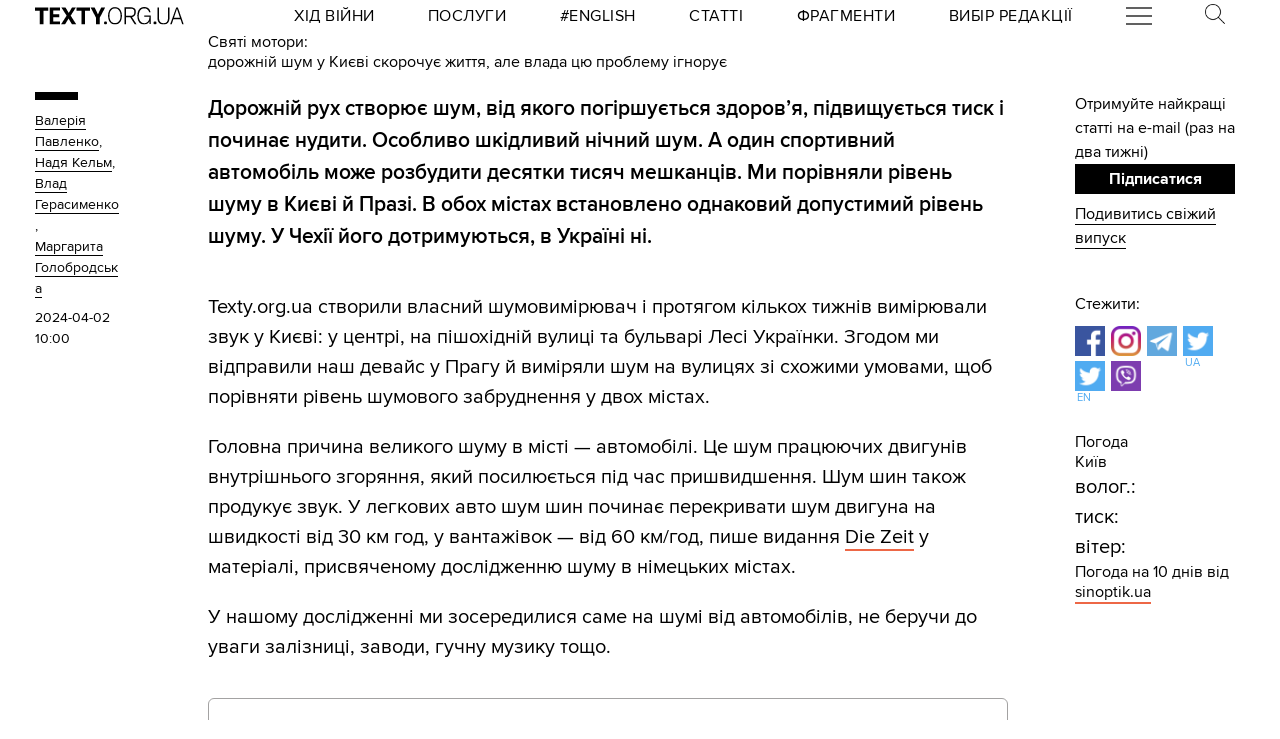

--- FILE ---
content_type: text/html; charset=utf-8
request_url: https://texty.org.ua/projects/112000/svyati-motory-dorozhnij-shum-u-kyyevi-skorochuye-zhyttya-ale-vlada-cyu-problemu-ihnoruye/?src=read_next&from=89827
body_size: 84566
content:


<!doctype html>
<html lang="uk">
<head>


<!-- Google tag (gtag.js) -->
<script async src="https://www.googletagmanager.com/gtag/js?id=G-EXHPRQFFLB"></script>
<script>
  window.dataLayer = window.dataLayer || [];
  function gtag(){dataLayer.push(arguments);}
  gtag('js', new Date());

  gtag('config', 'G-EXHPRQFFLB');
</script>

<!-- Meta Pixel Code -->
<script>
    !function (f, b, e, v, n, t, s) {
        if (f.fbq) return; n = f.fbq = function () {
            n.callMethod ?
            n.callMethod.apply(n, arguments) : n.queue.push(arguments)
        };
        if (!f._fbq) f._fbq = n; n.push = n; n.loaded = !0; n.version = '2.0';
        n.queue = []; t = b.createElement(e); t.async = !0;
        t.src = v; s = b.getElementsByTagName(e)[0];
        s.parentNode.insertBefore(t, s)
    }(window, document, 'script',
        'https://connect.facebook.net/en_US/fbevents.js');
    fbq('init', '528421947990222');
    fbq('track', 'PageView');
</script>
<noscript><img height="1" width="1" style="display:none" src="https://www.facebook.com/tr?id=528421947990222&ev=PageView&noscript=1" /></noscript>
<!-- End Meta Pixel Code -->
 <!-- Echobot -->
<script async id="ebx" src="//applets.ebxcdn.com/ebx.js"></script>





<meta charset="utf-8" />
<title>Зробити міста тихішими: дорожній шум у Києві скорочує життя, але влада цю проблему ігнорує — Тексти.org.ua</title>
<meta name="description" content="Дорожній шум погіршує здоров&#x27;я людей та травмує військових. Texty.org.ua порівняли рівень шумового забруднення в Києві й Празі. В обох містах встановлено однаковий допустимий рівень шуму, але у Чехії його дотримуються, а в Україні ні.">


<meta property="fb:app_id" content="329250623807149">
<meta property="fb:admins" content="100002400468764">
<meta property="fb:admins" content="100000560537150">
<meta property="fb:admins" content="665334524">
<meta property="fb:admins" content="735028363">

<meta property="og:title" content="Святі мотори: дорожній шум у Києві вкорочує життя, але влада цю проблему ігнорує">
<meta property="og:description" content="Дорожній рух створює шум, від якого погіршується здоров’я, підвищується тиск і починає нудити. Особливо шкідливий нічний шум. А один спортивний …">
<meta property="og:type" content="website">
<meta property="og:url" content="https://texty.org.ua/projects/112000/svyati-motory-dorozhnij-shum-u-kyyevi-skorochuye-zhyttya-ale-vlada-cyu-problemu-ihnoruye/">

<meta property="og:image" content="https://texty.org.ua/media/images/city_noise_cover.2e16d0ba.fill-1200x630.jpg">
<meta property="og:image:width" content="1200">
<meta property="og:image:height" content="630">
<meta property="og:image:secure_url" content="https://texty.org.ua/media/images/city_noise_cover.2e16d0ba.fill-1200x630.jpg">

<meta name="twitter:title" content="Святі мотори: дорожній шум у Києві вкорочує життя, але влада цю проблему ігнорує">
<meta name="twitter:description" content="Дорожній рух створює шум, від якого погіршується здоров’я, підвищується тиск і починає нудити. Особливо шкідливий нічний шум. А один спортивний …">
<meta name="twitter:site" content="@textyorgua" />
<meta name="twitter:card" content="summary_large_image" />
<meta name="twitter:image" content="https://texty.org.ua/media/images/city_noise_cover.2e16d0ba.fill-1200x630.jpg">


<meta name="robots" content="max-image-preview:large">

<meta name="viewport" content="width=device-width, initial-scale=1.0, minimum-scale=1" />
<meta http-equiv="X-UA-Compatible" content="IE=edge" />

<link href="https://texty.org.ua/projects/112000/svyati-motory-dorozhnij-shum-u-kyyevi-skorochuye-zhyttya-ale-vlada-cyu-problemu-ihnoruye/" rel="canonical">
<link rel="shortcut icon" type="image/png" href="/static/core/favicon-196.png" />


<style type="text/css">@font-face{font-family:'ProximaNova';src:url("/static/core/fonts/ProximaNova/proxima-nova-black/proxima-nova-black.eot?6826b7567a96");src:url("/static/core/fonts/ProximaNova/proxima-nova-black/proxima-nova-black.eot?&6826b7567a96#iefix") format("embedded-opentype"),url("/static/core/fonts/ProximaNova/proxima-nova-black/proxima-nova-black.woff2?6826b7567a96") format("woff2"),url("/static/core/fonts/ProximaNova/proxima-nova-black/proxima-nova-black.woff?6826b7567a96") format("woff"),url("/static/core/fonts/ProximaNova/proxima-nova-black/proxima-nova-black.ttf?6826b7567a96") format("truetype"),url("/static/core/fonts/ProximaNova/proxima-nova-black/proxima-nova-black.svg?6826b7567a96#youworkforthem") format("svg");font-weight:900;font-style:normal;font-display:swap}@font-face{font-family:'ProximaNova';src:url("/static/core/fonts/ProximaNova/proxima-nova-bold/proxima-nova-bold.eot?6826b7567a96");src:url("/static/core/fonts/ProximaNova/proxima-nova-bold/proxima-nova-bold.eot?&6826b7567a96#iefix") format("embedded-opentype"),url("/static/core/fonts/ProximaNova/proxima-nova-bold/proxima-nova-bold.woff2?6826b7567a96") format("woff2"),url("/static/core/fonts/ProximaNova/proxima-nova-bold/proxima-nova-bold.woff?6826b7567a96") format("woff"),url("/static/core/fonts/ProximaNova/proxima-nova-bold/proxima-nova-bold.ttf?6826b7567a96") format("truetype"),url("/static/core/fonts/ProximaNova/proxima-nova-bold/proxima-nova-bold.svg?6826b7567a96#youworkforthem") format("svg");font-weight:700;font-style:normal;font-display:swap}@font-face{font-family:'ProximaNova';src:url("/static/core/fonts/ProximaNova/proxima-nova-extrabold/proxima-nova-extrabold.eot?6826b7567a96");src:url("/static/core/fonts/ProximaNova/proxima-nova-extrabold/proxima-nova-extrabold.eot?&6826b7567a96#iefix") format("embedded-opentype"),url("/static/core/fonts/ProximaNova/proxima-nova-extrabold/proxima-nova-extrabold.woff2?6826b7567a96") format("woff2"),url("/static/core/fonts/ProximaNova/proxima-nova-extrabold/proxima-nova-extrabold.woff?6826b7567a96") format("woff"),url("/static/core/fonts/ProximaNova/proxima-nova-extrabold/proxima-nova-extrabold.ttf?6826b7567a96") format("truetype"),url("/static/core/fonts/ProximaNova/proxima-nova-extrabold/proxima-nova-extrabold.svg?6826b7567a96#youworkforthem") format("svg");font-weight:800;font-style:normal;font-display:swap}@font-face{font-family:'ProximaNova';src:url("/static/core/fonts/ProximaNova/proxima-nova-light/proxima-nova-light.eot?6826b7567a96");src:url("/static/core/fonts/ProximaNova/proxima-nova-light/proxima-nova-light.eot?&6826b7567a96#iefix") format("embedded-opentype"),url("/static/core/fonts/ProximaNova/proxima-nova-light/proxima-nova-light.woff2?6826b7567a96") format("woff2"),url("/static/core/fonts/ProximaNova/proxima-nova-light/proxima-nova-light.woff?6826b7567a96") format("woff"),url("/static/core/fonts/ProximaNova/proxima-nova-light/proxima-nova-light.ttf?6826b7567a96") format("truetype"),url("/static/core/fonts/ProximaNova/proxima-nova-light/proxima-nova-light.svg?6826b7567a96#youworkforthem") format("svg");font-weight:300;font-style:normal;font-display:swap}@font-face{font-family:'ProximaNova';src:url("/static/core/fonts/ProximaNova/proxima-nova-medium/proxima-nova-medium.eot?6826b7567a96");src:url("/static/core/fonts/ProximaNova/proxima-nova-medium/proxima-nova-medium.eot?&6826b7567a96#iefix") format("embedded-opentype"),url("/static/core/fonts/ProximaNova/proxima-nova-medium/proxima-nova-medium.woff2?6826b7567a96") format("woff2"),url("/static/core/fonts/ProximaNova/proxima-nova-medium/proxima-nova-medium.woff?6826b7567a96") format("woff"),url("/static/core/fonts/ProximaNova/proxima-nova-medium/proxima-nova-medium.ttf?6826b7567a96") format("truetype"),url("/static/core/fonts/ProximaNova/proxima-nova-medium/proxima-nova-medium.svg?6826b7567a96#youworkforthem") format("svg");font-weight:500;font-style:normal;font-display:swap}@font-face{font-family:'ProximaNova';src:url("/static/core/fonts/ProximaNova/proxima-nova-regular/proxima-nova-regular.eot?6826b7567a96");src:url("/static/core/fonts/ProximaNova/proxima-nova-regular/proxima-nova-regular.eot?&6826b7567a96#iefix") format("embedded-opentype"),url("/static/core/fonts/ProximaNova/proxima-nova-regular/proxima-nova-regular.woff2?6826b7567a96") format("woff2"),url("/static/core/fonts/ProximaNova/proxima-nova-regular/proxima-nova-regular.woff?6826b7567a96") format("woff"),url("/static/core/fonts/ProximaNova/proxima-nova-regular/proxima-nova-regular.ttf?6826b7567a96") format("truetype"),url("/static/core/fonts/ProximaNova/proxima-nova-regular/proxima-nova-regular.svg?6826b7567a96#youworkforthem") format("svg");font-weight:400;font-style:normal;font-display:swap}@font-face{font-family:'ProximaNova';src:url("/static/core/fonts/ProximaNova/proxima-nova-semibold/proxima-nova-semibold.eot?6826b7567a96");src:url("/static/core/fonts/ProximaNova/proxima-nova-semibold/proxima-nova-semibold.eot?&6826b7567a96#iefix") format("embedded-opentype"),url("/static/core/fonts/ProximaNova/proxima-nova-semibold/proxima-nova-semibold.woff2?6826b7567a96") format("woff2"),url("/static/core/fonts/ProximaNova/proxima-nova-semibold/proxima-nova-semibold.woff?6826b7567a96") format("woff"),url("/static/core/fonts/ProximaNova/proxima-nova-semibold/proxima-nova-semibold.ttf?6826b7567a96") format("truetype"),url("/static/core/fonts/ProximaNova/proxima-nova-semibold/proxima-nova-semibold.svg?6826b7567a96#youworkforthem") format("svg");font-weight:600;font-style:normal;font-display:swap}@font-face{font-family:'ProximaNova';src:url("/static/core/fonts/ProximaNova/proxima-nova-thin/proxima-nova-thin.eot?6826b7567a96");src:url("/static/core/fonts/ProximaNova/proxima-nova-thin/proxima-nova-thin.eot?&6826b7567a96#iefix") format("embedded-opentype"),url("/static/core/fonts/ProximaNova/proxima-nova-thin/proxima-nova-thin.woff2?6826b7567a96") format("woff2"),url("/static/core/fonts/ProximaNova/proxima-nova-thin/proxima-nova-thin.woff?6826b7567a96") format("woff"),url("/static/core/fonts/ProximaNova/proxima-nova-thin/proxima-nova-thin.ttf?6826b7567a96") format("truetype"),url("/static/core/fonts/ProximaNova/proxima-nova-thin/proxima-nova-thin.svg?6826b7567a96#youworkforthem") format("svg");font-weight:100;font-style:normal;font-display:swap}@font-face{font-family:'ProximaNovaFallback';src:local(Arial);size-adjust:98%;ascent-override:98%;descent-override:normal;line-gap-override:normal}@font-face{font-family:'ProximaNovaFallback';src:local(Arial Black);size-adjust:83%;ascent-override:115%;descent-override:normal;line-gap-override:normal;font-weight:700;font-type:normal}@font-face{font-family:'CynthoSlabPro-Regular';src:url("/static/core/fonts/CynthoSlabPro/CynthoSlabPro-Regular.woff2?6826b7567a96") format("woff2"),url("/static/core/fonts/CynthoSlabPro/CynthoSlabPro-Regular.woff?6826b7567a96") format("woff");font-weight:normal;font-style:normal}@font-face{font-family:'Georgia';src:url("/static/core/fonts/Georgia/Georgia.woff?6826b7567a96");src:url("/static/core/fonts/Georgia/Georgia.eot?6826b7567a96") format("embedded-opentype"),url("/static/core/fonts/Georgia/Georgia.woff2?6826b7567a96") format("woff2"),url("/static/core/fonts/Georgia/Georgia.woff?6826b7567a96") format("woff"),url("/static/core/fonts/Georgia/Georgia.ttf?6826b7567a96") format("truetype");font-weight:400;font-style:normal;font-display:swap}@font-face{font-family:'Georgia';src:url("/static/core/fonts/Georgia/Georgia-Bold.woff?6826b7567a96");src:url("/static/core/fonts/Georgia/Georgia-Bold.eot?6826b7567a96") format("embedded-opentype"),url("/static/core/fonts/Georgia/Georgia-Bold.woff2?6826b7567a96") format("woff2"),url("/static/core/fonts/Georgia/Georgia-Bold.woff?6826b7567a96") format("woff"),url("/static/core/fonts/Georgia/Georgia-Bold.ttf?6826b7567a96") format("truetype");font-weight:600;font-style:normal;font-display:swap}@font-face{font-family:'Georgia';src:url("/static/core/fonts/Georgia/Georgia-Italic.woff?6826b7567a96");src:url("/static/core/fonts/Georgia/Georgia-Italic.eot?6826b7567a96") format("embedded-opentype"),url("/static/core/fonts/Georgia/Georgia-Italic.woff2?6826b7567a96") format("woff2"),url("/static/core/fonts/Georgia/Georgia-Italic.woff?6826b7567a96") format("woff"),url("/static/core/fonts/Georgia/Georgia-Italic.ttf?6826b7567a96") format("truetype");font-weight:400;font-style:italic;font-display:swap}@font-face{font-family:'Georgia';src:url("/static/core/fonts/Georgia/Georgia-Italic-Bold.woff?6826b7567a96");src:url("/static/core/fonts/Georgia/Georgia-Italic-Bold.eot?6826b7567a96") format("embedded-opentype"),url("/static/core/fonts/Georgia/Georgia-Italic-Bold.woff2?6826b7567a96") format("woff2"),url("/static/core/fonts/Georgia/Georgia-Italic-Bold.woff?6826b7567a96") format("woff"),url("/static/core/fonts/Georgia/Georgia-Italic-Bold.ttf?6826b7567a96") format("truetype");font-weight:600;font-style:italic;font-display:swap}</style>

<style type="text/css">@charset "UTF-8";:root{--texty-salmon:#ed6746}#menu__toggle{display:none}#menu__toggle:checked ~ .menu__btn>span{transform:rotate(45deg)}#menu__toggle:checked ~ .menu__btn>span::before{top:0;transform:rotate(0)}#menu__toggle:checked ~ .menu__btn>span::after{top:0;transform:rotate(90deg)}#menu__toggle:checked ~ .menu__box{visibility:visible;left:0}.menu__btn{display:flex;align-items:center;position:relative;width:26px;height:26px;cursor:pointer;z-index:20000}.menu__btn>span,.menu__btn>span::before,.menu__btn>span::after{display:block;position:absolute;width:100%;height:2px;background-color:#616161;transition-duration:.25s}@media (max-width:800px){.menu__btn>span,.menu__btn>span::before,.menu__btn>span::after{background-color:white}}.menu__btn>span::before{content:'';top:-8px}.menu__btn>span::after{content:'';top:8px}.menu__box{display:grid;grid-template-columns:[start] 17fr [burger-menu-start] 43fr [burger-menu-end] 14fr [end];width:100%;max-width:1400px;position:absolute;visibility:hidden;left:-100%;width:100%;height:50px;margin:0;padding:0;background-color:white;transition-duration:.25s;z-index:10000}@media (max-width:800px){.menu__box{display:block;top:50px;height:max-content;background-color:rgba(0,0,0,0.88)}}@media (min-width:1400px){.menu__box{margin-left:calc((100% - 1400px)/2)}}.items__container{grid-column:start/end;display:flex;justify-content:space-around;list-style:none}@media (max-width:800px){.items__container{display:block;padding:10px 20px 0 20px;grid-column:1/-1;z-index:10000}}.menu__item{text-transform:capitalize;display:block;padding:2px 0;width:max-content;color:#ed6746;font-size:17px;font-weight:400;text-align:left;margin:10px 0;text-decoration:none;transition-duration:.25s}@media (max-width:800px){.menu__item{text-transform:uppercase;color:white;margin-bottom:15px;font-weight:700}}.menu__item:hover{text-decoration:underline}.mobile-only{display:none}@media (max-width:800px){.mobile-only{display:block}}header{min-height:2em;width:100%;background-color:white;display:flex;display:grid;grid-template-columns:[start] 2fr [logo-start] 15fr [rubrics-start] 55fr [rubrics-end] 2fr [end];align-items:center;z-index:10}@media (max-width:800px){header{position:fixed;top:0;height:50px;background-color:black;grid-template-columns:auto 80px 50px}}@media print and (max-width:800px){header{position:relative}}header .rubrics-container{cursor:pointer;grid-column:rubrics-start/rubrics-end;display:flex;justify-content:space-between;align-items:center}@media (max-width:800px){header .rubrics-container{display:block;grid-column:2/3;grid-row:1/2;padding:0 20px}}header .rubrics-container .r-burger{grid-column:7/8}@media (max-width:800px){header .rubrics-container .r-burger{grid-column:1/2;grid-row:1/2}}header .rubrics-container .r3 a,header .rubrics-container .r4 a,header .rubrics-container r7 a{display:flex;align-items:center}header .rubrics-container .r3 img,header .rubrics-container .r4 img,header .rubrics-container r7 img{width:16px;margin-left:5px;margin-top:4px}@media (max-width:800px){header .rubrics-container .r1,header .rubrics-container .r2,header .rubrics-container .r3,header .rubrics-container .r4{display:none}}@media (max-width:1000px){header .rubrics-container .r5,header .rubrics-container .r6,header .rubrics-container .r7{display:none}}header .rubric{text-transform:uppercase;font-size:16px;font-weight:400;letter-spacing:0.5px;margin:0}header .rubric a span{display:inline-block}header .texty-logo{grid-column-start:logo-start;width:150px;display:flex;justify-content:center;align-items:center}@media (max-width:800px){header .texty-logo{grid-column:1/2;justify-content:center;margin-left:1em}}header .texty-logo img{min-width:150px;max-width:100%;max-height:20px;object-fit:contain}header #search{position:relative;width:40px}@media (max-width:800px){header #search{display:none}}header #search label{display:block;cursor:pointer}header #search #search-icon{width:20px}header #search .search-form{width:0;overflow:hidden;position:absolute;top:0;right:120%;transition:width 0.5s ease-out;z-index:100000}@media (max-width:800px){header #search .search-form{display:none}}header #search .search-form .search-box{border-width:0;width:300px;z-index:100000;height:2em;padding-left:10px;margin:0 auto;font-size:16px;font-weight:400;letter-spacing:0.5px;color:#ed6746;background-color:#fce7e2}header #search input#search_toggle{display:none}header #search input#search_toggle:checked + label + .search-form{width:300px!important}header input::placeholder{font-size:16px;font-weight:400}header .search-form-mob .search-box{padding-left:10px;width:100%;border:1px solid #222222;height:40px;margin:10px auto 20px 0}header .red-donate{height:100%;width:100%;display:flex;background-color:#ed6746}@media (min-width:800px){header .red-donate{display:none}}header .red-donate a{margin:auto;font-weight:600;font-size:25px!important}header .red-donate a:hover{color:white}header .btn-colorize-on-hover img{filter:brightness(0)}header .btn-colorize-on-hover:hover img{filter:brightness(1)}header .special-devil-animation{color:#ed6746;background-image:-webkit-linear-gradient(45deg,#a800cc,#cccb00);-webkit-background-clip:text;-webkit-text-fill-color:transparent;-webkit-animation:hue 10s infinite linear}@keyframes hue{from{filter:hue-rotate(0deg)}to{filter:hue-rotate(-360deg)}}header .special-devil-animation:hover{background-image:unset;-webkit-background-clip:unset;-webkit-text-fill-color:unset;-webkit-animation:unset}footer{padding-bottom:50px;display:grid;grid-template-columns:[start] 2fr [logo-start] 13fr [logo-end] 5fr [guide-start] 35fr [guide-end] 5fr [sb-start] 13fr [sb-end] 1fr [end]}@media (max-width:800px){footer{background-color:black;color:white;padding:30px 1em;display:block;margin-top:-2px}}footer li,footer p{font-size:16px;margin:5px 0}footer li.mobile-only:first-of-type{margin-top:50px}.uppercase{text-transform:uppercase}#logo-copyright{grid-column:logo-start/logo-end}#logo-copyright .copyright{margin:20px auto}#logo-copyright .copyleft{transform:scaleX(-1);display:inline-block}#logo-copyright a.texty-logo{width:250px;display:flex;justify-content:center;align-items:center}#logo-copyright a.texty-logo img{width:100%;margin:auto}#guide-block{grid-column:guide-start/guide-end;display:grid;grid-template-columns:repeat(3,1fr);justify-content:space-between}@media (max-width:1050px){#guide-block{grid-template-columns:repeat(2,1fr)}}@media (max-width:800px){#guide-block{display:block}}#guide-block ul{list-style-type:none;margin-bottom:30px}#social_buttons{grid-column:sb-start/sb-end}@media (max-width:800px){#social_buttons{margin-top:50px}}#social_buttons img{width:30px;margin-right:10px}#license{grid-column:logo-start/guide-start;margin-top:1em}#license p{font-size:12px;max-width:30em}.subscribe-footer{width:100%;margin:50px auto;display:grid;min-height:100px;height:max-content;background-color:black;color:white;grid-template-columns:1fr [subscribe-call-start] 20fr [subscribe-call-end] 1fr [button-start] 10fr [button-end] 1fr [last-release-start] 10fr [last-release-end] 1fr;align-items:center}.subscribe-footer a{text-decoration:underline}.subscribe-footer p{font-size:17px}.subscribe-footer .subscribe-call{grid-column:subscribe-call-start / subscribe-call-end;text-align:right;margin:1em 0}.subscribe-footer .subscribe-button{font-family:ProximaNova,ProximaNovaFallback,sans-serif;grid-column:button-start / button-end;height:40px;font-size:20px;letter-spacing:0.7px;cursor:pointer;min-height:30px;border:0;font-weight:700;background-color:white;color:black;text-decoration:none;text-align:center;line-height:40px}.subscribe-footer .last-release{grid-column:last-release-start/last-release-end;text-align:right}.subscribe-footer .last-release p:not(:last-of-type){margin-bottom:0.5em}@media (max-width:800px){.subscribe-footer{background-color:unset;color:unset;display:flex;flex-direction:column;margin:50px auto;width:80%;max-width:40em}.subscribe-footer .subscribe-call,.subscribe-footer .last-release{margin:7px 0;text-align:center}.subscribe-footer .subscribe-button{cursor:pointer;min-height:38px;border:0;color:white;background-color:black;width:100%}}*{-webkit-margin-after:0;-webkit-margin-before:0;margin:0;padding:0;outline:none;-webkit-box-sizing:border-box;-moz-box-sizing:border-box;box-sizing:border-box}body{width:100%;margin:0 auto;padding:0;font-family:ProximaNova,ProximaNovaFallback,sans-serif;line-height:1.3}@media (max-width:800px){main{margin-top:50px}}input{font-family:ProximaNova,ProximaNovaFallback,sans-serif}a{text-decoration:inherit;color:inherit;transition:color .05s ease-in-out}a:hover{color:#ed6746}.rubric{text-transform:uppercase;font-weight:700}@media (max-width:800px){.rubric{text-transform:none;font-size:18px;color:#ed6746}}.svg-icon{width:2em;height:2em}.editor-bar{margin-left:1.5em;position:absolute;z-index:1000}.edit-link{display:inline-block;margin-left:1em;padding:0 0.5em;background-color:black;color:#ffc423;stroke:#ffc423;font-size:0.9em;font-weight:800;text-transform:uppercase}.edit-link:hover{text-decoration:underline;background-color:#ffc423;color:black;stroke:black}.editor-label{color:#ffc423;font-size:0.9em}.editor-pinned{fill:#ffc423;display:inline-block;padding:0 0.5em}.editor-pinned .svg-icon{width:4vw;height:4vw}.editor-pinned.small .svg-icon{width:2vw;height:2vw}@media (min-width:801px){.mobile-only{display:none!important}}@media (max-width:800px){.desktop-only{display:none!important}}.piece-title{width:100%;margin-bottom:10px;font-size:calc(10px + 0.5vw)}@media (max-width:800px){.piece-title{font-size:16px}}::selection{color:white;background:#ed6746}article{--texty-font-size-normal:calc(14px + 0.5vw);--texty-font-size-h1:calc(28px + 0.5vw);--texty-font-size-h2:calc(19px + 0.5vw);--texty-font-size-blockquote:calc(28px + 0.5vw)}@media (max-width:800px){article{--texty-font-size-normal:20px;--texty-font-size-h1:30px;--texty-font-size-h2:24px}}article blockquote,article aside.pullquote{display:block;grid-column:blockquote-start / blockquote-end;font-size:var(--texty-font-size-blockquote);letter-spacing:0;font-weight:300;text-transform:uppercase;padding:1em 0;position:relative;line-height:1.7}@media (max-width:800px){article blockquote,article aside.pullquote{margin-left:0}}article figure.richtext-image{margin-right:auto;margin-left:auto;max-width:100%;height:auto}article figure.richtext-image.text-width{grid-column:text-start/text-end}article figure.richtext-image.medium-width{grid-column:floating-left-end/floating-right-start}article figure.richtext-image.full-width{grid-column:start/end}article figure.richtext-image + p{font-weight:300;margin-top:-10px;font-style:italic;font-size:1em}article b{font-weight:400}article b,article b.highlight,article mark{background-color:rgba(237,103,70,0.15)}article strong{font-weight:700}article h1{font-size:var(--texty-font-size-h1);margin-top:40px;margin-bottom:10px!important}article h2{font-size:var(--texty-font-size-h2);margin-top:40px;margin-bottom:10px!important}article h3,article h4,article h5{font-size:var(--texty-font-size-normal)}article p,article li{font-size:var(--texty-font-size-normal);line-height:1.5}article h1 a,article h2 a,article h3 a,article h4 a,article h5 a,article h6 a,article p a,article b a,article blockquote a,article div a,article ul a,article li a,article ol a{padding-bottom:0;border-bottom:2px solid #ed6746}article h1 a:hover,article h2 a:hover,article h3 a:hover,article h4 a:hover,article h5 a:hover,article h6 a:hover,article p a:hover,article b a:hover,article blockquote a:hover,article div a:hover,article ul a:hover,article li a:hover,article ol a:hover{border-bottom-style:solid;color:#ed6746}article ul li,article ol li{margin-left:2em}article .hidden-preview,article .preview-hidden{display:none}article figure{grid-column:text-start / text-end}article figure img{margin:0 auto;display:block;max-width:100%;height:auto}article figure.full-width{grid-column:start / end;margin:30px 0}article figure.full-width img{display:block}article figure.medium-width{grid-column:blockquote-start / blockquote-end}article figure.text-width{grid-column:text-start / text-end}article .block-spoiler{grid-column:start/end}article .block-spoiler .wrap-collabsible{margin-bottom:1.2rem;display:grid;grid-template-columns:[start] 2fr [dropcap-start floating-left-start] 9fr [floating-left-end blockquote-start] 3fr [title-start] 6fr [dropcap-end text-start] 32fr [text-end title-end] 7fr [floating-right-start blockquote-end] 12fr [floating-right-end] 3fr [end]}@media (max-width:800px){article .block-spoiler .wrap-collabsible{display:flex;flex-direction:column}}article .block-spoiler .wrap-collabsible input[type='checkbox']{display:none}article .block-spoiler .wrap-collabsible .lbl-toggle{grid-column:text-start/text-end;display:block;font-size:1.2rem;letter-spacing:0.15rem;text-transform:uppercase;text-align:center;padding:0.7rem;color:#575757;background:#F9F6ED;cursor:pointer;border-radius:7px;transition:all 0.25s ease-out}article .block-spoiler .wrap-collabsible .lbl-toggle:hover{color:#1b1b1b}article .block-spoiler .wrap-collabsible .lbl-toggle::before{content:' ';display:inline-block;border-top:5px solid transparent;border-bottom:5px solid transparent;border-left:5px solid currentColor;vertical-align:middle;margin-right:.7rem;transform:translateY(-2px);transition:transform .2s ease-out}article .block-spoiler .wrap-collabsible .toggle:checked + .lbl-toggle::before{transform:rotate(90deg) translateX(-3px)}article .block-spoiler .wrap-collabsible .collapsible-content{grid-column:start/end;max-height:0;overflow:hidden;transition:max-height .75s ease-in-out}article .block-spoiler .wrap-collabsible .toggle:checked + .lbl-toggle + .collapsible-content{max-height:unset}article .block-spoiler .wrap-collabsible .toggle:checked + .lbl-toggle{border-bottom-right-radius:0;border-bottom-left-radius:0}article .block-spoiler .wrap-collabsible .collapsible-content .content-inner{background:rgba(250,224,66,0.08);border-bottom:1px solid rgba(250,224,66,0.75);border-bottom-left-radius:7px;border-bottom-right-radius:7px;padding:.5rem 1rem;display:grid;grid-template-columns:[start] 2fr [dropcap-start floating-left-start] 9fr [floating-left-end blockquote-start] 3fr [title-start] 6fr [dropcap-end text-start] 32fr [text-end title-end] 7fr [floating-right-start blockquote-end] 12fr [floating-right-end] 3fr [end]}@media (max-width:800px){article .block-spoiler .wrap-collabsible .collapsible-content .content-inner{display:flex;flex-direction:column}}article .block-spoiler .wrap-collabsible .collapsible-content .content-inner>p,article .block-spoiler .wrap-collabsible .collapsible-content .content-inner>img,article .block-spoiler .wrap-collabsible .collapsible-content .content-inner>figure,article .block-spoiler .wrap-collabsible .collapsible-content .content-inner>blockquote,article .block-spoiler .wrap-collabsible .collapsible-content .content-inner>div,article .block-spoiler .wrap-collabsible .collapsible-content .content-inner>h1,article .block-spoiler .wrap-collabsible .collapsible-content .content-inner>h2,article .block-spoiler .wrap-collabsible .collapsible-content .content-inner>h3,article .block-spoiler .wrap-collabsible .collapsible-content .content-inner>h4,article .block-spoiler .wrap-collabsible .collapsible-content .content-inner>h5,article .block-spoiler .wrap-collabsible .collapsible-content .content-inner>ol,article .block-spoiler .wrap-collabsible .collapsible-content .content-inner>ul,article .block-spoiler .wrap-collabsible .collapsible-content .content-inner>hr,article .block-spoiler .wrap-collabsible .collapsible-content .content-inner>a{grid-column:text-start/text-end;margin-bottom:20px}article .block-spoiler .wrap-collabsible .collapsible-content .content-inner>p img,article .block-spoiler .wrap-collabsible .collapsible-content .content-inner>img img,article .block-spoiler .wrap-collabsible .collapsible-content .content-inner>figure img,article .block-spoiler .wrap-collabsible .collapsible-content .content-inner>blockquote img,article .block-spoiler .wrap-collabsible .collapsible-content .content-inner>div img,article .block-spoiler .wrap-collabsible .collapsible-content .content-inner>h1 img,article .block-spoiler .wrap-collabsible .collapsible-content .content-inner>h2 img,article .block-spoiler .wrap-collabsible .collapsible-content .content-inner>h3 img,article .block-spoiler .wrap-collabsible .collapsible-content .content-inner>h4 img,article .block-spoiler .wrap-collabsible .collapsible-content .content-inner>h5 img,article .block-spoiler .wrap-collabsible .collapsible-content .content-inner>ol img,article .block-spoiler .wrap-collabsible .collapsible-content .content-inner>ul img,article .block-spoiler .wrap-collabsible .collapsible-content .content-inner>hr img,article .block-spoiler .wrap-collabsible .collapsible-content .content-inner>a img{max-width:100%;height:auto}article .block-image_gallery{margin:40px -1em;overflow-x:hidden}@media (min-width:801px){article .block-image_gallery{grid-column:start / end;display:grid;grid-template-columns:[start] 11fr [blockquote-start] 6fr [text-start] 38fr [text-end] 4fr [blockquote-end] 15fr [end]}}article .block-image_gallery .gallery-items-wrapper{position:relative}article .block-image_gallery .gallery-placeholder.full-width{grid-column:start / end}article .block-image_gallery .gallery-placeholder.medium-width{grid-column:blockquote-start / blockquote-end}article .block-image_gallery .gallery-placeholder.text-width{grid-column:text-start / text-end}@media (min-width:801px){article .block-image_gallery .gallery-placeholder.medium-width button.gallery-reel-control-btn.prev,article .block-image_gallery .gallery-placeholder.text-width button.gallery-reel-control-btn.prev{margin-left:-4em}article .block-image_gallery .gallery-placeholder.medium-width button.gallery-reel-control-btn.next,article .block-image_gallery .gallery-placeholder.text-width button.gallery-reel-control-btn.next{margin-right:-4em}}article .block-image_gallery .gallery-placeholder:not(.no-gallery-js) .gallery-items-list{overflow-x:hidden;cursor:grab;display:flex;align-items:center;gap:1em}article .block-image_gallery .gallery-placeholder:not(.no-gallery-js) .gallery-items-list figure{width:100%;max-width:100%;flex-shrink:0}article .block-image_gallery .gallery-placeholder:not(.no-gallery-js) .gallery-items-list figure figcaption{margin:0.5em auto 0 auto;text-align:center;max-width:800px}article .block-image_gallery .gallery-placeholder:not(.no-gallery-js) .gallery-items-list figure figcaption p{font-style:inherit;font-size:inherit;font-weight:inherit}article .block-image_gallery .gallery-placeholder:not(.no-gallery-js) .gallery-items-list figure img{width:auto;max-width:100%;max-height:80vh;pointer-events:none;opacity:0.5;transition:opacity 400ms cubic-bezier(0.4,0,0.2,1)}article .block-image_gallery .gallery-placeholder:not(.no-gallery-js) .gallery-items-list figure.active img{opacity:1}@media (min-width:801px){article .block-image_gallery .gallery-placeholder.gallery-sides .gallery-items-list figure{perspective:36px;max-width:80%;width:auto}article .block-image_gallery .gallery-placeholder.gallery-sides .gallery-items-list figure img{transform:rotate3d(0,-1,0,2deg) scale(0.9);transform-origin:right center}article .block-image_gallery .gallery-placeholder.gallery-sides .gallery-items-list figure.active ~ figure img{transform:rotate3d(0,-1,0,-2deg) scale(0.9);transform-origin:left center}article .block-image_gallery .gallery-placeholder.gallery-sides .gallery-items-list figure.active img{transform:scale(1) rotate3d(0,-1,0,0deg)}}@media (min-width:801px) and (min-width:801px){article .block-image_gallery .gallery-placeholder.gallery-sides .gallery-items-list figure.active img{box-shadow:0 0 6px #00000030}}article .block-image_gallery .gallery-reel-controls{position:absolute;display:flex;justify-content:space-between;align-items:center;top:0;left:0;width:100%;height:100%;pointer-events:none}article .block-image_gallery .gallery-reel-controls .gallery-reel-control-btn{width:2.5em;height:2.5em;margin:0 0.75em;background-color:white;border:none;border-radius:4px;padding:6px;opacity:.65;pointer-events:all;transition:opacity 400ms cubic-bezier(0.4,0,0.2,1);cursor:pointer}@media (min-width:801px){article .block-image_gallery .gallery-reel-controls .gallery-reel-control-btn{width:3.5em;height:3.5em}}article .block-image_gallery .gallery-reel-controls .gallery-reel-control-btn:hover{opacity:0.9}article .block-image_gallery .gallery-reel-controls .gallery-reel-control-btn svg{width:100%;height:100%}article .block-image_gallery .gallery-reel-controls .gallery-reel-control-btn svg path{fill:none;stroke:black;stroke-width:4px}@media (min-width:801px){article .block-image_gallery .gallery-placeholder.gallery-sides .gallery-reel-controls{background:linear-gradient(to right,rgba(255,255,255,0.4),transparent 10%,transparent 90%,rgba(255,255,255,0.4))}}article .block-image_gallery .gallery-previews-block{margin:0em 1em 1em 1em;display:flex;gap:0.75em;justify-content:center}article .block-image_gallery .gallery-previews-block button{border:none;background:none;cursor:pointer}article .block-image_gallery .gallery-previews-block button img{pointer-events:none;filter:grayscale(100%);opacity:0.6;width:100%;max-width:5em;height:auto;max-height:5em;aspect-ratio:1 / 1;object-fit:cover;transition:filter,opacity 400ms;border-radius:4px}article .block-image_gallery .gallery-previews-block button.active img,article .block-image_gallery .gallery-previews-block button:hover img{filter:none;opacity:1}article .block-responsive_iframe{grid-column:text-start / text-end}article .block-responsive_iframe.full-width{grid-column:start / end}article .block-responsive_iframe.medium-width{grid-column:blockquote-start / blockquote-end}article .block-responsive_iframe.text-width{grid-column:text-start / text-end}article .block-responsive_iframe .responsive-iframe-container{position:relative;padding-bottom:75%;height:0;overflow:hidden}article .block-responsive_iframe .responsive-iframe-container iframe{position:absolute;top:0;left:0;width:100%!important;height:100%!important}article .block-responsive_iframe .figcaption{font-weight:100;font-style:italic;font-size:1em}article .block-flourish_chart{grid-column:text-start / text-end}article .block-flourish_chart.full-width{grid-column:start / end}article .block-flourish_chart.medium-width{grid-column:blockquote-start / blockquote-end}article .block-flourish_chart.text-width{grid-column:text-start / text-end}article .block-ai2htmlblock{grid-column:1/-1}article .block-ai2htmlblock .mobile{display:block}article .block-ai2htmlblock .medium,article .block-ai2htmlblock .desktop{display:none}@media (min-width:800px){article .block-ai2htmlblock .mobile{display:none}article .block-ai2htmlblock .medium{display:block}}@media (min-width:1200px){article .block-ai2htmlblock .medium{display:none}article .block-ai2htmlblock .desktop{display:block}}aside.published_at_desktop{width:100%}@media (max-width:800px){aside.published_at_desktop{display:none}}aside.published_at_desktop .publish_date{margin-top:0.6em}aside.published_at_desktop a{border-bottom:none;color:black}aside.published_at_desktop .aside-inner div.content-wrapper p{font-size:14px}aside.published_at_desktop .aside-inner div.content-wrapper .published_at_time{display:none}aside.published_at_desktop .aside-inner a.author{border-bottom:1px solid black}aside.published_at_desktop .aside-inner a.author:hover{border-bottom:1px solid #ed6746}aside.rubric_author_date_mobile{display:none}@media (max-width:800px){aside.rubric_author_date_mobile{display:flex;min-height:35px;margin-bottom:30px}aside.rubric_author_date_mobile a.author{border-bottom:1px solid black;color:black}aside.rubric_author_date_mobile a.author:hover{border-bottom:1px solid #ed6746}aside.rubric_author_date_mobile .rubric-pointer-mobile{width:max-content;padding:5px;text-align:center;font-size:25px;text-transform:uppercase;font-weight:800;letter-spacing:1px;background-color:black;color:white;margin-right:10px;display:flex;height:auto}aside.rubric_author_date_mobile .rubric-pointer-mobile p{margin:auto}aside.rubric_author_date_mobile .aside-inner{display:flex}aside.rubric_author_date_mobile .aside-inner div.content-wrapper{margin:auto 0}aside.rubric_author_date_mobile .aside-inner div.content-wrapper p{display:inline-block;font-size:14px}aside.rubric_author_date_mobile .aside-inner div.content-wrapper p:not(:first-child){padding-left:5px}aside.rubric_author_date_mobile .aside-inner div.content-wrapper p:not(:last-child){border-right:1px solid black;padding-right:5px}aside.rubric_author_date_mobile .aside-inner div.content-wrapper .author{height:auto}aside.rubric_author_date_mobile .aside-inner div.content-wrapper .published_at_time{display:inline-block}}.floating-right-autoplace{grid-column:floating-right-start/floating-right-end}.subscribe-aside{display:block;width:100%}@media (max-width:800px){.subscribe-aside{display:none}}.subscribe-aside p{font-size:calc(10px + 0.5vw)}.subscribe-aside .subscribe-button{display:block;font-family:ProximaNova,ProximaNovaFallback,sans-serif;cursor:pointer;height:30px;line-height:30px;text-align:center;width:100%;border:0;font-weight:700;color:white;background-color:black}.subscribe-aside .last-release{margin-top:0.5em}.subscribe-aside .last-release a{border-bottom:1px solid}.donate-us{grid-column:text-start / text-end;margin:30px auto;display:grid;grid-template-columns:1fr 2fr;grid-column-gap:10px}@media (min-width:801px) and (max-width:1300px){.donate-us{display:block}}@media (max-width:800px){.donate-us{height:max-content;display:block;max-width:80%;margin:30px auto}}.donate-us hr{grid-column:1/-1;margin:20px 0}.donate-us a.donate-button{cursor:pointer;width:100%;min-height:50px;padding:0 10px;color:white;background-color:#ed6746;display:flex}@media (max-width:800px){.donate-us a.donate-button{width:auto}}.donate-us a.donate-button p{letter-spacing:1px;text-transform:uppercase;margin:auto!important;font-size:18px;font-weight:600}.donate-us a{border-bottom:1px solid #ed6746}.share-article{grid-column:text-start/text-end;margin:20px auto;display:flex;align-items:center;display:grid;width:50%;min-width:max-content;grid-template-columns:repeat(4,1fr)}@media (max-width:800px){.share-article{width:60%}}.share-article .share-title{grid-row:1;text-align:center;width:100%;grid-column:1/-1}.share-article .sb{grid-row:2;cursor:pointer;height:max-content;margin:10px 0;width:100%;display:flex;border-right:1px solid black}.share-article .sb a{margin:0 auto 0 auto}.share-article .sb:last-child{border-right:0}.rubric_and_donate{grid-column:floating-right-start/floating-right-end;align-self:center;min-width:200px}.rubric_and_donate:nth-of-type(2){margin-top:8px}.rubric_and_donate .rubric-pointer,.rubric_and_donate .red-donate{height:50px;display:flex;margin:0;padding:0}.rubric_and_donate .rubric-pointer>*,.rubric_and_donate .red-donate>*{font-weight:800;margin:auto;text-transform:uppercase}.rubric_and_donate .rubric-pointer{width:67%;float:left;background-color:black;color:white;border-bottom:none}.rubric_and_donate .rubric-pointer.inverse{background-color:#ed6746}.rubric_and_donate .rubric-pointer.inverse a:hover{color:black}.rubric_and_donate .rubric-pointer p{font-size:calc(11px + 0.4vw);line-height:1.4;text-align:center}@media (max-width:1100px){.rubric_and_donate .rubric-pointer{width:75%}}.rubric_and_donate .red-donate{width:33%;background-color:#ed6746;font-size:25px!important}.rubric_and_donate .red-donate:hover{color:white}.rubric_and_donate .red-donate.inverse{background-color:black;color:white}.rubric_and_donate .red-donate.inverse:hover{color:#ed6746}@media (max-width:1100px){.rubric_and_donate .red-donate{width:25%}}.rubric_and_donate .share-article-aside{margin:10px auto;display:grid;width:100%;min-width:max-content;grid-template-columns:1fr 1.3fr 1fr}.rubric_and_donate .share-article-aside .sb{cursor:pointer;height:max-content;margin:10px 0;width:100%;display:flex;border-right:1px solid black}.rubric_and_donate .share-article-aside .sb:last-child{border-right:0}.rubric_and_donate .share-article-aside .fb a{margin:0 auto 0 0}.rubric_and_donate .share-article-aside .tw a{margin:0 auto}.rubric_and_donate .share-article-aside .tl a{margin:0 0 0 auto}.read-next{grid-column:text-start/text-end}@media (max-width:800px){.read-next{margin:0 1em}}.read-next hr{border:none;height:3px;margin-bottom:15px;color:#333;background-color:#333}.read-next p{font-size:18px;font-weight:700}.read-next .read-next-title{text-transform:uppercase;color:#ed6746}.read-next .read-next-item{border-bottom:1px solid black;padding:15px 0;margin:0}.read-next .read-next-item:last-child{border-bottom:0}.read-next.read-next-with-img{grid-column:floating-left-end / floating-right-start;display:grid;grid-template-columns:1fr 1fr 1fr;gap:2em}@media (max-width:800px){.read-next.read-next-with-img{grid-template-columns:1fr}}.read-next.read-next-with-img hr{display:none}.read-next.read-next-with-img .read-next-title{grid-column:1 / -1;color:#222222;text-transform:none;text-align:center}.read-next.read-next-with-img .read-next-link{min-height:200px;position:relative;border-bottom:0;display:flex;align-items:center}.read-next.read-next-with-img .read-next-link p{color:white;font-weight:400;z-index:1;width:80%;text-align:center;margin:auto}.read-next.read-next-with-img .read-next-link p:hover{color:white}.read-next.read-next-with-img .read-next-link img{position:absolute;height:100%;width:100%;min-height:200px;z-index:-1;object-fit:cover;filter:brightness(40%)}.black-line{width:50%;border-top:8px solid black;margin-bottom:10px}.follow-us{grid-column:floating-right-start/floating-right-end!important;height:max-content}.follow-us .follow-us-tiles{display:flex;flex-wrap:wrap}.follow-us .follow-us-tiles a{border-bottom:none}.follow-us .follow-us-tiles a .bottom-caption{position:absolute;font-size:0.7rem;padding-left:2px;color:#50abf1;margin-top:-5px}.follow-us img{width:30px;margin-right:6px}@media (max-width:800px){.floating{display:none}}.responsive-object{position:relative}.responsive-object>iframe,.responsive-object>object,.responsive-object>embed,.responsive-object>div,.responsive-object>p,.responsive-object>span{position:absolute;top:0;left:0;width:100%;height:100%}main{display:grid}main>*{margin-left:1em;margin-right:1em}@media (max-width:800px){main{display:block}}article{display:grid;grid-column:start/end}article .floating-right-autoplace{position:absolute;width:190px;left:-5000px}@media (max-width:800px){article .floating-right-autoplace{display:none}}article .floating-right-autoplace.placed{position:unset;left:unset;width:unset}@media (max-width:800px){article{margin:1em;display:block}}article p{overflow-wrap:anywhere}main .section-full-width,article .section-full-width{grid-column:start/end}main .section-text-width,article .section-text-width{grid-column:text-start/text-end}.page-title{grid-column:title-start / title-end;grid-row:1/2;line-height:1.1;align-self:end;margin-bottom:5vw!important;color:#333;font-size:3.6vw}.page-title.long-title{font-size:3.2vw}.page-title.short-title{font-size:4.5vw}@media (max-width:800px){.page-title{margin:35px 0 30px 0;font-size:30px!important;line-height:1.3;align-self:unset}}.dropcap{grid-column:dropcap-start / dropcap-end;grid-row:1/2;overflow:visible;margin:0;font-size:33vw;font-weight:400;line-height:1;color:white;text-shadow:-1px -1px 0 lightgrey,1px -1px 0 lightgrey,-1px 1px 0 lightgrey,1px 1px 0 lightgrey;font-style:italic;z-index:-100}@media (max-width:800px){.dropcap{display:none}}.published_at_desktop{grid-column:floating-left-start/floating-left-end;grid-row:2;position:absolute}article{display:grid;position:relative}@media (max-width:800px){article{display:flex;flex-direction:column}}article .lead>p{font-weight:600;font-size:calc(15px + 0.5vw);margin-bottom:20px}@media (max-width:800px){article .lead>p{font-size:20px}}article .lead>p i{font-style:normal}article>section,article>p,article>img,article>figure,article>blockquote,article>div,article>h1,article>h2,article>h3,article>h4,article>h5,article>ol,article>ul,article>hr,article>a{grid-column:text-start/text-end;margin-bottom:20px}article>section img,article>p img,article>img img,article>figure img,article>blockquote img,article>div img,article>h1 img,article>h2 img,article>h3 img,article>h4 img,article>h5 img,article>ol img,article>ul img,article>hr img,article>a img{max-width:100%;height:auto}article>blockquote{grid-column:blockquote-start/blockquote-end}article .figure>a{border-bottom:none!important}.tags{grid-column:text-start / text-end;margin-left:auto;margin-right:auto}.tags a{display:inline-block;text-transform:uppercase;font-weight:100;color:black;margin-right:10px;border-bottom:2px solid white}.tags a:hover{border-bottom:2px solid black}.tags a:before{content:"+"}figure{margin:0}@media (max-width:800px){figure{margin:10px 0}}figure.medium>img{width:95%}figcaption,.figcaption{margin-left:30%;margin-right:10%;font-weight:300;font-style:italic;font-size:1em}.block-embed{grid-column:text-start/text-end}@media (max-width:800px){.share-article:last-of-type{display:none}}@media (min-width:800px){.share-article:last-of-type{display:none}}article .hidden-title-block{display:none}main,article{grid-template-columns:[start] 2fr [dropcap-start floating-left-start] 9fr [floating-left-end blockquote-start] 3fr [title-start] 6fr [dropcap-end text-start] 32fr [text-end title-end] 7fr [floating-right-start blockquote-end] 12fr [floating-right-end] 3fr [end]}.main-grid{display:grid;grid-template-columns:[start] 2fr [dropcap-start floating-left-start] 9fr [floating-left-end blockquote-start] 3fr [title-start] 6fr [dropcap-end text-start] 32fr [text-end title-end] 7fr [floating-right-start blockquote-end] 12fr [floating-right-end] 3fr [end]}@media (max-width:800px){.main-grid{display:block}}.read_more_banner_svelte.svelte-1jtpma8.svelte-1jtpma8{border:1px solid black;border-left:none;border-right:none;padding:1em 0;margin:1em 0;display:grid;grid-template-columns:repeat(auto-fit,minmax(340px,1fr));gap:2em}.read_more_banner_svelte.svelte-1jtpma8 .read-more-item.svelte-1jtpma8{display:flex;border:none}.read_more_banner_svelte.svelte-1jtpma8 .read-more-item div.svelte-1jtpma8{display:flex;flex-direction:column;margin-left:.5em}.read_more_banner_svelte.svelte-1jtpma8 .read-more-item img.svelte-1jtpma8{max-width:8em;max-height:6em;object-fit:contain;object-position:top}.read_more_banner_svelte.svelte-1jtpma8 .read-more-item .intro.svelte-1jtpma8{color:var(--texty-salmon);margin-bottom:.5em}.read_more_banner_svelte.svelte-1jtpma8 .read-more-item a.svelte-1jtpma8{text-decoration:none;border:none}.subscribe-banner-svelte.svelte-i4miur.svelte-i4miur{border:1px solid black;border-left:none;border-right:none}.subscribe-banner-svelte.svelte-i4miur svg{height:1.7em;fill:#fff;margin-right:.4em;width:60px}.subscribe-banner-svelte.svelte-i4miur .subscribe-form.svelte-i4miur{margin:2em auto;display:flex;flex-direction:column;align-items:center}.subscribe-banner-svelte.svelte-i4miur .subscribe-form .svelte-i4miur{font-family:ProximaNova,ProximaNovaFallback,sans-serif}.subscribe-banner-svelte.svelte-i4miur .subscribe-form p.svelte-i4miur{font-size:1em;color:#777}.subscribe-banner-svelte.svelte-i4miur .subscribe-form .subscribe-button.svelte-i4miur{border:none;font-size:1.5em;font-weight:600;letter-spacing:.1em;text-transform:uppercase;cursor:pointer;color:#fff;background-color:#019ffe;padding:.5em 1em;border-radius:.2em;transform:scaleX(1.1);display:flex;align-items:center}.subscribe-banner-svelte.svelte-i4miur .subscribe-form .subscribe-button.svelte-i4miur:hover{background-color:#018fe5}.subscribe-banner-svelte.svelte-i4miur .subscribe-form .message.svelte-i4miur{text-align:center}#the-only-top-projects-banner-svelte.svelte-120nf2c.svelte-120nf2c{all:initial;font-family:ProximaNova,ProximaNovaFallback,sans-serif;position:fixed;bottom:var(--bottom);width:100%;background-color:#fff;border-top:1px solid #ccc;color:#777;display:none;justify-content:center}#the-only-top-projects-banner-svelte.svelte-120nf2c .svelte-120nf2c{all:unset;font-family:ProximaNova,ProximaNovaFallback,sans-serif;color:#777}#the-only-top-projects-banner-svelte.active.svelte-120nf2c.svelte-120nf2c{display:flex}#the-only-top-projects-banner-svelte.svelte-120nf2c .item.svelte-120nf2c{display:flex;flex-direction:row;border:2px solid white;margin:0 1em;padding:.5em;flex:1 1 0px;max-width:30em;color:#777;cursor:pointer}#the-only-top-projects-banner-svelte.svelte-120nf2c .item img.svelte-120nf2c{max-width:5em;max-height:3em;object-fit:cover;object-position:top;margin-right:.5em}#the-only-top-projects-banner-svelte.svelte-120nf2c .item a.svelte-120nf2c{text-decoration:none;border:none}#the-only-top-projects-banner-svelte.svelte-120nf2c .item.svelte-120nf2c:hover{border:2px dotted #777}#the-only-top-projects-banner-svelte.svelte-120nf2c .close-btn.svelte-120nf2c{display:block;border:none;background:none;font-size:5em;color:#fff;position:absolute;top:0;right:0;font-family:ProximaNova,ProximaNovaFallback,sans-serif;line-height:.6;cursor:pointer;font-weight:100}#the-only-top-projects-banner-svelte.svelte-120nf2c .close-btn.svelte-120nf2c:hover{color:#000}@media screen and (max-width:800px){#the-only-top-projects-banner-svelte.svelte-120nf2c .item.svelte-120nf2c{display:block}#the-only-top-projects-banner-svelte.svelte-120nf2c .item img.svelte-120nf2c{float:left}#the-only-top-projects-banner-svelte.svelte-120nf2c .item-2.svelte-120nf2c{display:none!important}}@media screen and (max-width:620px){#the-only-top-projects-banner-svelte.svelte-120nf2c.svelte-120nf2c{display:none!important}}.youtube-button-wrapper.svelte-w3usap a.svelte-w3usap{border-bottom:0;display:block;max-width:400px;margin:0 auto;transition:transform .4s}.youtube-button-wrapper.svelte-w3usap a.svelte-w3usap:hover{transform:scale(1.03);transform-origin:center}@media (min-width:1000px){#support-banner-target{background:#f6f5f5;padding:2em 0}}#support-banner.svelte-aemv06.svelte-aemv06{background-color:#000;color:#fff;padding:2em 0;font-size:calc(var(--texty-font-size-normal) * .7);display:grid;grid-column:start/end;grid-template-areas:"logo" "msg" "liqpay" "platforms";gap:var(--texty-font-size-normal)}#support-banner.svelte-aemv06>.svelte-aemv06{padding-left:1em;padding-right:1em}@media (min-width:1000px){#support-banner.svelte-aemv06.svelte-aemv06{grid-column:blockquote-start/blockquote-end;padding:3em 2em;grid-template-columns:1fr auto;grid-template-areas:"msg   liqpay" "msg   platforms" "logo  platforms";gap:1.5em 1em}#support-banner.svelte-aemv06>.svelte-aemv06{padding-left:0;padding-right:0}}#support-banner.svelte-aemv06 a.texty-logo.svelte-aemv06{grid-area:logo;border:0;text-align:end}#support-banner.svelte-aemv06 a.texty-logo img.svelte-aemv06{height:.75em;width:auto}@media (min-width:1000px){#support-banner.svelte-aemv06 a.texty-logo.svelte-aemv06{text-align:left}}#support-banner.svelte-aemv06 .support-banner-message.svelte-aemv06{grid-area:msg}#support-banner.svelte-aemv06 .support-banner-message p.svelte-aemv06{font-size:1em}#support-banner.svelte-aemv06 .support-banner-message p strong.svelte-aemv06{color:#ef7b5c;font-weight:400}#support-banner.svelte-aemv06 .support-banner-message h4.svelte-aemv06{font-family:Georgia;font-weight:600;font-size:1.15em;margin-bottom:1.3em}#support-banner.svelte-aemv06 li.svelte-aemv06{list-style:none;box-sizing:border-box;border:.25px solid #ef7b5c;border-radius:3px;background:#fff;font-weight:700;color:#000;text-align:center;line-height:1.35;padding:.15em .25em;margin:0;max-width:100%;transition:background-color .4s}#support-banner.svelte-aemv06 li a.svelte-aemv06{border-bottom:0;display:block;width:100%;height:100%}#support-banner.svelte-aemv06 li a.svelte-aemv06:hover{color:inherit}#support-banner.svelte-aemv06 li.svelte-aemv06:hover{background:#f39278}#support-banner.svelte-aemv06 .support-banner-liqpay.svelte-aemv06{grid-area:liqpay;padding:1em;background-color:#5d5d5d;max-width:calc(100vw - 2.3em)}@media (min-width:1000px){#support-banner.svelte-aemv06 .support-banner-liqpay.svelte-aemv06{padding:0;background-color:transparent;align-self:start;max-width:max-content}}#support-banner.svelte-aemv06 .support-banner-liqpay ul.svelte-aemv06{display:grid;grid-template-columns:repeat(3,minmax(0,10em));gap:.7em;align-items:center;justify-content:space-between;margin:0 auto;max-width:max-content}@media (min-width:1000px){#support-banner.svelte-aemv06 .support-banner-liqpay ul.svelte-aemv06{grid-template-columns:1fr 1fr;gap:1em .5em;margin:0}}#support-banner.svelte-aemv06 .support-banner-liqpay ul li.svelte-aemv06:first-child{font-family:ProximaNova;font-weight:400;text-transform:uppercase;text-align:left;border:none;background:none;color:#fff;font-size:.75em}#support-banner.svelte-aemv06 .support-banner-liqpay ul li.svelte-aemv06{font-family:Georgia;line-height:1.25;font-size:.8em}@media (min-width:1000px){#support-banner.svelte-aemv06 .support-banner-liqpay ul li.svelte-aemv06{font-size:.9em}}#support-banner.svelte-aemv06 .support-banner-platforms.svelte-aemv06{grid-area:platforms;display:grid;grid-template-columns:repeat(4,minmax(max-content,7.5em));gap:.6em .5em;justify-content:space-between;max-width:max-content;justify-self:center}@media (min-width:1000px){#support-banner.svelte-aemv06 .support-banner-platforms.svelte-aemv06{grid-template-columns:1fr 1fr;gap:1em .5em;margin:0;align-self:end;min-width:100%}}#support-banner.svelte-aemv06 .support-banner-platforms li.svelte-aemv06{text-transform:uppercase;font-size:.75em}@media (min-width:1000px){#support-banner.svelte-aemv06 .support-banner-platforms li.svelte-aemv06{font-size:.9em}}</style>


    

    <link href="/svelte/spl_snippet/_app/immutable/assets/0.8785ce13.css" rel="stylesheet">
<link href="/svelte/spl_snippet/_app/immutable/assets/CityCover.90f95ce4.css" rel="stylesheet">
<link rel="modulepreload" href="/svelte/spl_snippet/_app/immutable/entry/start.1a84856a.js">
<link rel="modulepreload" href="/svelte/spl_snippet/_app/immutable/chunks/scheduler.ee2d874e.js">
<link rel="modulepreload" href="/svelte/spl_snippet/_app/immutable/chunks/singletons.7e35bf19.js">
<link rel="modulepreload" href="/svelte/spl_snippet/_app/immutable/entry/app.ec7f7b9d.js">
<link rel="modulepreload" href="/svelte/spl_snippet/_app/immutable/chunks/index.7925d403.js">
<link rel="modulepreload" href="/svelte/spl_snippet/_app/immutable/nodes/0.c6f69dac.js">
<link rel="modulepreload" href="/svelte/spl_snippet/_app/immutable/nodes/7.12030e94.js">
<link rel="modulepreload" href="/svelte/spl_snippet/_app/immutable/chunks/CityCover.e3c656bc.js">
<link href="/svelte/spl_snippet/_app/immutable/assets/8.88beac66.css" rel="stylesheet">
<link href="/svelte/spl_snippet/_app/immutable/assets/AnnotationXY.2a88a7f8.css" rel="stylesheet">
<link rel="modulepreload" href="/svelte/spl_snippet/_app/immutable/nodes/8.2e3b2acf.js">
<link rel="modulepreload" href="/svelte/spl_snippet/_app/immutable/chunks/each.e59479a4.js">
<link rel="modulepreload" href="/svelte/spl_snippet/_app/immutable/chunks/AnnotationXY.666bcf02.js">
<link href="/svelte/spl_snippet/_app/immutable/assets/LineChartLesi.c803c268.css" rel="stylesheet">
<link href="/svelte/spl_snippet/_app/immutable/assets/AnnotationTop.ab83e1eb.css" rel="stylesheet">
<link href="/svelte/spl_snippet/_app/immutable/assets/AnnotationRight.f6479224.css" rel="stylesheet">
<link rel="modulepreload" href="/svelte/spl_snippet/_app/immutable/nodes/9.ed5f868b.js">
<link rel="modulepreload" href="/svelte/spl_snippet/_app/immutable/chunks/LineChartLesi.81d808d8.js">
<link rel="modulepreload" href="/svelte/spl_snippet/_app/immutable/chunks/AnnotationTop.528f1624.js">
<link rel="modulepreload" href="/svelte/spl_snippet/_app/immutable/chunks/AnnotationRight.b3c46e72.js">
<link rel="modulepreload" href="/svelte/spl_snippet/_app/immutable/nodes/11.454aae40.js">
<link href="/svelte/spl_snippet/_app/immutable/assets/LineChartPrague.8ee3271c.css" rel="stylesheet">
<link rel="modulepreload" href="/svelte/spl_snippet/_app/immutable/nodes/10.9325d241.js">
<link rel="modulepreload" href="/svelte/spl_snippet/_app/immutable/chunks/LineChartPrague.133e3bf4.js">
<link href="/svelte/spl_snippet/_app/immutable/assets/4.00b9373b.css" rel="stylesheet">
<link rel="modulepreload" href="/svelte/spl_snippet/_app/immutable/nodes/4.07057e46.js">
<link href="/svelte/spl_snippet/_app/immutable/assets/PlayersMounter.887bae81.css" rel="stylesheet">
<link rel="modulepreload" href="/svelte/spl_snippet/_app/immutable/nodes/2.8dbabc9e.js">
<link rel="modulepreload" href="/svelte/spl_snippet/_app/immutable/nodes/5.145b7483.js">
<link rel="modulepreload" href="/svelte/spl_snippet/_app/immutable/chunks/PlayersMounter.e1be73eb.js"><!-- HEAD_svelte-4igfl2_START --><link rel="preload" as="image" href="/svelte/spl_snippet/_app/immutable/assets/playbtn.b170c586.svg"><link rel="preload" as="image" href="/svelte/spl_snippet/_app/immutable/assets/pausebtn.0590a089.svg"><!-- HEAD_svelte-4igfl2_END -->
    
        
            <link href="/svelte/spl_snippet/_app/immutable/assets/0.8785ce13.css" rel="stylesheet">
<link href="/svelte/spl_snippet/_app/immutable/assets/6.4cdc248a.css" rel="stylesheet">
<link rel="modulepreload" href="/svelte/spl_snippet/_app/immutable/entry/start.1a84856a.js">
<link rel="modulepreload" href="/svelte/spl_snippet/_app/immutable/chunks/scheduler.ee2d874e.js">
<link rel="modulepreload" href="/svelte/spl_snippet/_app/immutable/chunks/singletons.7e35bf19.js">
<link rel="modulepreload" href="/svelte/spl_snippet/_app/immutable/entry/app.ec7f7b9d.js">
<link rel="modulepreload" href="/svelte/spl_snippet/_app/immutable/chunks/index.7925d403.js">
<link rel="modulepreload" href="/svelte/spl_snippet/_app/immutable/nodes/0.c6f69dac.js">
<link rel="modulepreload" href="/svelte/spl_snippet/_app/immutable/nodes/6.0842698e.js"><!-- HEAD_svelte-1h6orbg_START --><link rel="preload" as="image" href="/svelte/spl_snippet/_app/immutable/assets/back.e4368cc7.png"><link rel="preload" as="image" href="/svelte/spl_snippet/_app/immutable/assets/cars.ea5fa696.png"><!-- HEAD_svelte-1h6orbg_END -->
        
    
    <script src="/static/CACHE/js/image_gallery.5023dd741269.js"></script>


 </head>


<body>





<header>
    <a class="texty-logo" href="/">
        <img class="desktop-only" src="/static/core/images/logo_texty_black.svg" alt="Тексти.org.ua"/>
        <img class="mobile-only" src="/static/core/images/white_logo.svg" alt="Тексти.org.ua"/>
    </a>

    <nav class="rubrics-container">
        <div class="rubric r1"><a href="/tag/khid-vijny/"><span>Хід Війни</span></a></div>
        <div class="rubric r2"><a href="/p/services/"><span>Послуги</span></a></div>
        <div class="rubric r2"><a href="/tag/eng/"><span>#English</span></a></div>
        <div class="rubric r5"><a href="/articles/"><span>Статті</span></a></div>
        <div class="rubric r6"><a href="/fragments/"><span>Фрагменти</span></a></div>
        <div class="rubric r7"><a href="/selected/"><span>Вибір редакції</span></a></div>

        <div class="rubric r-burger">
            <input id="menu__toggle" type="checkbox" />
            <label class="menu__btn" for="menu__toggle">
            <span></span>
            </label>

            <div class="menu__box">
                <ul class="items__container">

                    <form class="mobile-only search-form-mob" action="https://www.google.com/search" method="get">
                        <input class="search-box" placeholder="Пошук" type="text" name="q" value="" />
                        <input type="hidden" name="sitesearch" value="https://texty.org.ua" />
                    </form>

                    <li class="mobile-only"><a class="menu__item" href="/tag/khid-vijny/">Хід Війни</a></li>
                    <li class="mobile-only"><a class="menu__item" href="/p/services/">Послуги</a></li>
                    <li class="mobile-only"><a class="menu__item" href="/tag/eng/">#English</a></li>

                    <li><a class="menu__item" href="/projects/">Журналістика даних</a></li>
                    <li><a class="menu__item" href="/articles/">Статті</a></li>
                    <li><a class="menu__item" href="/fragments/">Фрагменти</a></li>
                    <li><a class="menu__item" href="/selected/">Вибір редакції</a></li>
                    <li><a class="menu__item" href="https://merch.texty.org.ua">Наш магазин</a></li>
                    <li><a class="menu__item" href="//texty.org.ua/d/principles/">Принципи</a></li>
                    <li><a class="menu__item" href="/tag/hrafik-dnja/">Графік дня</a></li>
                </ul>
            </div>

        </div>


        <div id="search" class="rubric">
            <input id="search_toggle" type="checkbox" />
            <label for="search_toggle"><img id="search-icon" src="/static/core/images/search.png" alt="Пошук"/></label>

            <form class="search-form" action="https://www.google.com/search" method="get">
                <input class="search-box" placeholder="Пошук" type="text" name="q" value="" />
                <input type="hidden" name="sitesearch" value="https://texty.org.ua" />
            </form>
        </div>
    </nav>

    


    

    <div class="red-donate">
        <a href="/p/support/" target="_blank" title="Пожертвувати">₴</a>
    </div>
</header>




    <main role="main">
        
        <script type="application/ld+json">
{
    "@context": "https://schema.org",
    "@type": "NewsArticle",
    "author": [
        {
            "@type": "Person",
            "name": "Валерія Павленко"
        },
        {
            "@type": "Person",
            "name": "Надя Кельм"
        },
        {
            "@type": "Person",
            "name": "Влад Герасименко"
        },
        {
            "@type": "Person",
            "name": "Маргарита Голобродська"
        }
    ],
    "datePublished": "2024-04-02T10:00:00+03:00",
    "headline": "Святі мотори: дорожній шум у Києві вкорочує життя, але влада цю проблему ігнорує",
    "image": [
        "https://texty.org.ua/media/images/city_noise_cover.2e16d0ba.fill-1200x630.jpg"
    ],
    "publisher": {
        "@type": "Organization",
        "logo": {
            "@type": "ImageObject",
            "url": "https://texty.org.ua/static/core/favicon-196.png"
        },
        "name": "texty.org.ua"
    }
}
</script>
        

        <article>
            
    
        
            
                <div class="hidden-title-block">
                    
                

                <h1 class="page-title medium-title">Святі мотори: дорожній шум у Києві вкорочує життя, але влада цю проблему ігнорує</h1>
                
<aside class="rubric_and_donate explicitly-placed desktop-only">
    <a class="rubric-pointer" href="/projects/">
        <p>Журналістика даних</p>
    </a>

    <a class="red-donate" href="/p/support/" target="_blank" title="Пожертвувати">
        <span>₴</span>
    </a>

    <div class="share-article share-article-aside">
        <div class="sb fb"><a class="share-btn" href="https://www.facebook.com/sharer/sharer.php?u=https://texty.org.ua/projects/112000/svyati-motory-dorozhnij-shum-u-kyyevi-skorochuye-zhyttya-ale-vlada-cyu-problemu-ihnoruye/" target="_blank" >
            <img loading="lazy" src="/static/core/images/facebook.svg" alt="Тексти.org.ua - Facebook"></a>
        </div>
        <div class="sb tw"><a class="share-btn" href="https://twitter.com/intent/tweet?text=https://texty.org.ua/projects/112000/svyati-motory-dorozhnij-shum-u-kyyevi-skorochuye-zhyttya-ale-vlada-cyu-problemu-ihnoruye/" target="_blank" >
            <img loading="lazy" src="/static/core/images/twitter.svg" alt="Тексти.org.ua - Twitter"></a>
        </div>
        <div class="sb tl"><a class="share-btn" href="https://telegram.me/share/url?url=https://texty.org.ua/projects/112000/svyati-motory-dorozhnij-shum-u-kyyevi-skorochuye-zhyttya-ale-vlada-cyu-problemu-ihnoruye/" target="_blank" >
            <img loading="lazy" src="/static/core/images/telegram.svg" alt="Тексти.org.ua - Telegram"></a>
        </div>
    </div>
</aside>


            
                </div>
            
            <div class="svelte-snippet">
<div class="cover-wrapper svelte-1no2md8" data-svelte-h="svelte-1smnszv"><div class="cover pane-1 svelte-1no2md8"></div> <div class="cover pane-2 svelte-1no2md8"></div></div> <div class="pseudo-title svelte-1no2md8" data-svelte-h="svelte-10wqu3n"><div class="title-large svelte-1no2md8">Святі мотори:</div> <div class="title-small svelte-1no2md8">дорожній шум у Києві скорочує життя, але влада цю проблему ігнорує</div> </div>
<script>
{
__sveltekit_1yoq9n5 = {
assets: "/svelte/spl_snippet",
base: "/svelte/spl_snippet",
env: {}
};
const element = document.currentScript.parentElement;
const data = [null,null];
Promise.all([
import("/svelte/spl_snippet/_app/immutable/entry/start.1a84856a.js"),
import("/svelte/spl_snippet/_app/immutable/entry/app.ec7f7b9d.js")
]).then(([kit, app]) => {
kit.start(app, element, {
node_ids: [0, 6],
data,
form: null,
error: null
});
});
}
</script>
</div>
        
    


            

<aside class="published_at_desktop explicitly-placed">
    <div class="mobile-only rubric-pointer-mobile">
        <p><a href="/projects/">Журналістика даних</a></p>
    </div>

    <div class="desktop-only  black-line"></div>

    <div class="aside-inner">
        <div class="content-wrapper">
            
                <p>

                    
                        <a href="/author/valerija-pavlenko/" class="author">Валерія Павленко</a>, <br>
                    
                        <a href="/author/nadja-kelm/" class="author">Надя Кельм</a>, <br>
                    
                        <a href="/author/vlad-herasymenko/" class="author">Влад Герасименко</a>, <br>
                    
                        <a href="/author/marharyta-holobrodska/" class="author">Маргарита Голобродська</a><br>
                    
                </p>
            

            
                <p class="publish_date">

                    <time datetime="02 квітня 2024 р. 10:00">

                        2024-04-02<br>10:00
                    </time>
                </p>
            
        </div>
    </div>
</aside>
            <aside class="rubric_author_date_mobile">
    <div class="rubric-pointer-mobile">
        <p>Журналістика даних</p>
    </div>

    <div class="aside-inner">
        <div class="content-wrapper">
            
                <p>
                    
                        <a href="/author/valerija-pavlenko/" class="author">Валерія Павленко</a>, 
                    
                        <a href="/author/nadja-kelm/" class="author">Надя Кельм</a>, 
                    
                        <a href="/author/vlad-herasymenko/" class="author">Влад Герасименко</a>, 
                    
                        <a href="/author/marharyta-holobrodska/" class="author">Маргарита Голобродська</a>
                    
                </p>
            

            
                <p class="publish_date">
                    <time datetime="02 квітня 2024 р. 10:00">
                        2024-04-02 10:00
                    </time>
                </p>
            
        </div>
    </div>
</aside>  

            <section class="lead">
                <p data-block-key="ge3ag">Дорожній рух створює шум, від якого погіршується здоров’я, підвищується тиск і починає нудити. Особливо шкідливий нічний шум. А один спортивний автомобіль може розбудити десятки тисяч мешканців. Ми порівняли рівень шуму в Києві й Празі. В обох містах встановлено однаковий допустимий рівень шуму. У Чехії його дотримуються, в Україні ні.</p>
            </section>

            

    
        
            
                <p data-block-key="4ytf4">Texty.org.ua створили власний шумовимірювач і протягом кількох тижнів вимірювали звук у Києві: у центрі, на пішохідній вулиці та бульварі Лесі Українки. Згодом ми відправили наш девайс у Прагу й виміряли шум на вулицях зі схожими умовами, щоб порівняти рівень шумового забруднення у двох містах.</p><p data-block-key="enje5">Головна причина великого шуму в місті — автомобілі. Це шум працюючих двигунів внутрішнього згоряння, який посилюється під час пришвидшення. Шум шин також продукує звук. У легкових авто шум шин починає перекривати шум двигуна на швидкості від 30 км год, у вантажівок — від 60 км/год, пише видання <a href="https://www.zeit.de/mobilitaet/2024-02/laerm-deutsche-staedte-schlafen-gesundheit-daten" target="_blank" rel="noopener noreferrer">Die Zeit</a> у матеріалі, присвяченому дослідженню шуму в німецьких містах.</p><p data-block-key="94eth">У нашому дослідженні ми зосередилися саме на шумі від автомобілів, не беручи до уваги залізниці, заводи, гучну музику тощо.</p>
            
        
            
                <section class="block-rawhtmlblock">
<div class="info-box"><p>
В тексті ми використовували записи звуків з наших досліджень. Щоб прослухати їх, натискайте на слова, позначені 
<a href="https://texty.org.ua/svelte/spl_snippet/sounds/Intro.mp3" target="_blank" rel="noopener noreferrer">
    ось так
</a></p></div> 

<style>
.info-box {
    border: 1px solid #A3A2A2;
    border-radius: 6px;
    padding: 1em;
    margin-top: 1em;
    margin-bottom: 1em;
}
</style>
</section>
            
        
            
                <div class="svelte-snippet">
<div class="city-cover svelte-12aqvfu"><img src="/svelte/spl_snippet/_app/immutable/assets/kyiv-big.1d285f14.webp" alt="cover" class="big svelte-12aqvfu"> <img src="/svelte/spl_snippet/_app/immutable/assets/kyiv-mob.c8a32930.webp" alt="cover" class="mob svelte-12aqvfu"> <div class="caption svelte-12aqvfu"><div class="large svelte-12aqvfu">Київ</div> <div class="small">Бульвар Лесі Українки</div></div> </div>
<script>
{
__sveltekit_1yoq9n5 = {
assets: "/svelte/spl_snippet",
base: "/svelte/spl_snippet",
env: {}
};
const element = document.currentScript.parentElement;
const data = [null,null];
Promise.all([
import("/svelte/spl_snippet/_app/immutable/entry/start.1a84856a.js"),
import("/svelte/spl_snippet/_app/immutable/entry/app.ec7f7b9d.js")
]).then(([kit, app]) => {
kit.start(app, element, {
node_ids: [0, 7],
data,
form: null,
error: null
});
});
}
</script>
</div>
            
        
            
                <h2 data-block-key="9p6nj">Швидкісна траса</h2><p data-block-key="1g87m">Уявіть, що ви живете в будинку, у якому через постійний шум неможливо відчинити вікна. Бульвар Лесі Українки — це престижний район, і тут дорога нерухомість. Багато хто, купуючи житло, не думав, що тепер житиме у вічному шумі.</p><p data-block-key="ca1ev">Цей бульвар трохи нагадує швидкісну трасу — пряма дорога на вісім смуг завдовжки 2,6 км. На цій вулиці <a href="https://infoportal.ua/karta-kamer-videofiksatsiyi-pdr/" target="_blank" rel="noopener noreferrer">не стоять</a> камери фіксації швидкості, тут дорога рівна, без лежачих поліцейських. Бульвар починається в модному районі в центрі столиці біля ТЦ ​​«Гулівер» і закінчується Печерським мостом.</p><p data-block-key="ep70a">Все це створює майже ідеальні умови для фанатів вуличних гонок: на бульварі Лесі Українки водії постійно перевищують швидкість, тут часто можна помітити запарковані дорогі спортивні автомобілі, і саме тут регулярно чути <a href="https://texty.org.ua/svelte/spl_snippet/sounds/%D0%92%D0%B8%D0%B1%D1%83%D1%85%D0%B8%20%D0%B2%D0%B8%D1%85%D0%BB%D0%BE%D0%BF%D0%B0%20%D1%84%D1%96%D0%BD.mp3" target="_blank" rel="noopener noreferrer">рев двигунів і звуки вихлопів</a>.</p><p data-block-key="c4r0l">​​«У столичному районі один спортивний автомобіль може розбудити десятки тисяч мешканців», — попереджає Ларс Шаде, науковий співробітник німецького Федерального агентства з навколишнього середовища. <a href="https://www.umweltbundesamt.de/presse/pressemitteilungen/laute-motorraeder-pkw-sorgen-zunehmend-fuer" target="_blank" rel="noopener noreferrer">За даними цього агентства,</a> звукові дизайнери виробників навіть використовують спеціальні заслінки та динаміки у вихлопній системі, щоб не порушувати обмеження шуму під час тестування, але звучати, як у Формулі-1, на дорозі. «Сьогодні рівень звуку можна регулювати за бажанням, — <a href="https://www.zeit.de/mobilitaet/2024-02/laerm-deutsche-staedte-schlafen-gesundheit-daten" target="_blank" rel="noopener noreferrer">каже</a> Шаде, — це вже не має нічого спільного зі швидкістю».</p><p data-block-key="1nbhc">Бульвар Лесі Українки — це не швидкісна траса. По обидва боки від нього житлові будинки, частину з яких від проїжджої частини відділяє лише тонка смуга тротуару. В одному із цих будинків неподалік ​​«Гуліверу» з 2013 року мешкає Дар’я Писаренко. Вікна її квартири виходять прямо на дорогу, і Дар’я вже тривалий час бореться з водіями, які сприймають цей густонаселений район як трасу для вигулу своїх ​​«ластівок».</p><p data-block-key="aq0de">На бульварі завжди шумно. Будинки розташовані по обидва боки проїжджої частини на відстані приблизно 40 метрів один від одного, шум від дороги відбивається від них, і через це звуки на бульварі стають ще гучнішими.</p><p data-block-key="8iuuh">Вісім смуг бульвару розділяє пішохідна зона, однак це не найпопулярніше місце для прогулянок у Києві. Стоячи посередині бульвару, через шум машин ви навіть не почуєте, про що говорить ваш співбесідник. Дихати машинними вихлопами й пилом під час прогулянки вам, напевно, також не захочеться.</p><p data-block-key="5dq0p">Дар’я Писаренко багато років бореться за те, щоб влада стежила за дотриманням обмежень швидкості на бульварі й штрафувала порушників, але все марно.</p>
            
        
            
                


<figure class="medium-width ">
    <img loading="lazy" src="/media/images/Lesi.original.jpg" alt="Пішохідна зона на бульварі Лесі Українки. У теплий весняний день тут майже нікого немає, бо з одного боку бульвару затор, а з другого — гонки" width="5661" height="3774"/>
    <figcaption>Пішохідна зона на бульварі Лесі Українки. У теплий весняний день тут майже нікого немає, бо з одного боку бульвару затор, а з другого — гонки</figcaption>
</figure>

            
        
            
                <section class="block-rawhtmlblock">
<div class="info-box">
<h2 style="margin-top: 0;">Що таке децибели?</h2>
<p>Гучність звуку вимірюють у децибелах (дБ), але це непроста величина, яка потребує пояснення. З одного боку, все просто: що більше значення, то гучніший звук. Проте, варто розуміти, що децибели — логарифмічна величина, а не лінійна. Тому кожні +10 дБ людина відчуває як збільшення гучності приблизно удвічі. Наприклад, візьмемо два значення гучності: <a href="https://texty.org.ua/svelte/spl_snippet/sounds/minus10.mp3" target="_blank" rel="noopener noreferrer">40дБ</a> і <a href="https://texty.org.ua/svelte/spl_snippet/sounds/Intro.mp3" target="_blank" rel="noopener noreferrer">50 дБ</a>. Різниця між ними 10 дБ означає, що другий звук буде удвічі гучніший. А звук <a href="https://texty.org.ua/svelte/spl_snippet/sounds/plus10.mp3" target="_blank" rel="noopener noreferrer">60 дБ</a> сприйматиметься як учетверо гучніший, ніж <a href="https://texty.org.ua/svelte/spl_snippet/sounds/minus10.mp3" target="_blank" rel="noopener noreferrer">40дБ</a>.<br><br>Далі на графіках ви бачитимете позначку дБА — це також показник у децибелах, який враховує, що людина по-різному сприймає звук на різних частотах.</p>
</div>
</section>
            
        
            
                <div class="svelte-snippet">
<div class="container svelte-1iu980r"><div class="chart-caption svelte-1iu980r" data-svelte-h="svelte-17rg13k"><h2 class="svelte-1iu980r">Типові звуки, їх інтенсивність у дБА та як їх відчуває людина</h2> <p class="subtitle svelte-1iu980r">Рівень шуму вимірюється в децибелах: 0 дБА — це абсолютна тиша, а 130 дБА — це, наприклад, звук повітряної тривоги</p></div> <div class="levelschart svelte-1k9lcv6"><div class="svg-wrapper svelte-1k9lcv6"><div class="background-pane svelte-1k9lcv6"><div class="interval svelte-1k9lcv6" style="background: linear-gradient(to left, #ffffff, #ffffff 20%, #ffffff 70%, #ffffff 100%); top: 393.10344827586204px; height: 206.89655172413796px;"><div class="svelte-1k9lcv6">Тихо</div> </div><div class="interval svelte-1k9lcv6" style="background: linear-gradient(to left, #f1d9d9, #f1d9d9 20%, #ffffff 70%, #ffffff 100%); top: 351.72413793103453px; height: 41.3793103448275px;"><div class="svelte-1k9lcv6">Помірно</div> </div><div class="interval svelte-1k9lcv6" style="background: linear-gradient(to left, #e8bebf, #e8bebf 20%, #ffffff 70%, #ffffff 100%); top: 310.34482758620686px; height: 41.37931034482767px;"><div class="svelte-1k9lcv6">Гучно</div> </div><div class="interval svelte-1k9lcv6" style="background: linear-gradient(to left, #db999a, #db999a 20%, #ffffff 70%, #ffffff 100%); top: 186.2068965517241px; height: 124.13793103448276px;"><div class="svelte-1k9lcv6">Дуже гучно</div> </div><div class="interval svelte-1k9lcv6" style="background: linear-gradient(to left, #c86667, #c86667 20%, #ffffff 70%, #ffffff 100%); top: 62.06896551724137px; height: 124.13793103448273px;"><div class="svelte-1k9lcv6">Екстремально гучно</div> </div><div class="interval svelte-1k9lcv6" style="background: linear-gradient(to left, #b73233, #b73233 20%, #ffffff 70%, #ffffff 100%); top: 0px; height: 62.06896551724137px;"><div class="svelte-1k9lcv6">Поріг больового відчуття</div> </div></div> <svg width="800" height="600" class="svelte-1k9lcv6"><g class="axis axis-x svelte-1k9lcv6" transform="translate(0, 600)"></g><g class="axis axis-y svelte-1k9lcv6"></g><line x1="34.285714285714285" y1="62.06896551724137" x2="34.285714285714285" y2="600" class="svelte-1k9lcv6"></line><line x1="102.85714285714286" y1="103.44827586206897" x2="102.85714285714286" y2="600" class="svelte-1k9lcv6"></line><line x1="171.42857142857142" y1="186.2068965517241" x2="171.42857142857142" y2="600" class="svelte-1k9lcv6"></line><line x1="240" y1="310.34482758620686" x2="240" y2="600" class="svelte-1k9lcv6"></line><line x1="308.57142857142856" y1="393.10344827586204" x2="308.57142857142856" y2="600" class="svelte-1k9lcv6"></line><line x1="377.1428571428571" y1="517.2413793103448" x2="377.1428571428571" y2="600" class="svelte-1k9lcv6"></line><line x1="445.7142857142857" y1="600" x2="445.7142857142857" y2="600" class="svelte-1k9lcv6"></line><circle cx="34.285714285714285" cy="62.06896551724137" r="5" fill="rgba(195, 88, 43, 0.488)" class="svelte-1k9lcv6"></circle><circle cx="102.85714285714286" cy="103.44827586206897" r="5" fill="rgba(195, 88, 43, 0.488)" class="svelte-1k9lcv6"></circle><circle cx="171.42857142857142" cy="186.2068965517241" r="5" fill="rgba(195, 88, 43, 0.488)" class="svelte-1k9lcv6"></circle><circle cx="240" cy="310.34482758620686" r="5" fill="rgba(195, 88, 43, 0.488)" class="svelte-1k9lcv6"></circle><circle cx="308.57142857142856" cy="393.10344827586204" r="5" fill="rgba(195, 88, 43, 0.488)" class="svelte-1k9lcv6"></circle><circle cx="377.1428571428571" cy="517.2413793103448" r="5" fill="rgba(195, 88, 43, 0.488)" class="svelte-1k9lcv6"></circle><circle cx="445.7142857142857" cy="600" r="5" fill="rgba(195, 88, 43, 0.488)" class="svelte-1k9lcv6"></circle><g class="pseudo-tick svelte-1k9lcv6" text-anchor="end"><text x="0" y="20" dy="1.62em" class="svelte-1k9lcv6">дБА</text></g></svg> <div class="foreground-pane svelte-1k9lcv6"><div style="display: contents; --margin-left:-1em; --margin-top:-1.7em;"><div class="svelte-1716i4j" style="left: 34.285714285714285px; top: 62.06896551724137px;"><div class="ano svelte-1k9lcv6"><span class="db svelte-1k9lcv6">140</span> <span class="caption svelte-1k9lcv6">Феєрверк</span></div> </div></div><div style="display: contents; --margin-left:-1em; --margin-top:-1.7em;"><div class="svelte-1716i4j" style="left: 102.85714285714286px; top: 103.44827586206897px;"><div class="ano svelte-1k9lcv6"><span class="db svelte-1k9lcv6">130</span> <span class="caption svelte-1k9lcv6">Повітряна тривога на відстані 30м</span></div> </div></div><div style="display: contents; --margin-left:-1em; --margin-top:-1.7em;"><div class="svelte-1716i4j" style="left: 171.42857142857142px; top: 186.2068965517241px;"><div class="ano svelte-1k9lcv6"><span class="db svelte-1k9lcv6">110</span> <span class="caption svelte-1k9lcv6">Гудок автомобіля поруч</span></div> </div></div><div style="display: contents; --margin-left:-1em; --margin-top:-1.7em;"><div class="svelte-1716i4j" style="left: 240px; top: 310.34482758620686px;"><div class="ano svelte-1k9lcv6"><span class="db svelte-1k9lcv6">80</span> <span class="caption svelte-1k9lcv6">Автомобіль на відстані 10 м</span></div> </div></div><div style="display: contents; --margin-left:-1em; --margin-top:-1.7em;"><div class="svelte-1716i4j" style="left: 308.57142857142856px; top: 393.10344827586204px;"><div class="ano svelte-1k9lcv6"><span class="db svelte-1k9lcv6">60</span> <span class="caption svelte-1k9lcv6">Розмова на відстані 1 м</span></div> </div></div><div style="display: contents; --margin-left:-1em; --margin-top:-1.7em;"><div class="svelte-1716i4j" style="left: 377.1428571428571px; top: 517.2413793103448px;"><div class="ano svelte-1k9lcv6"><span class="db svelte-1k9lcv6">30</span> <span class="caption svelte-1k9lcv6">Тихий шепіт</span></div> </div></div><div style="display: contents; --margin-left:-1em; --margin-top:-1.7em;"><div class="svelte-1716i4j" style="left: 445.7142857142857px; top: 600px;"><div class="ano svelte-1k9lcv6"><span class="db svelte-1k9lcv6">10</span> <span class="caption svelte-1k9lcv6">Спокійне дихання</span></div> </div></div></div></div> <img src="/svelte/spl_snippet/_app/immutable/assets/texty-logo.2f2bacf1.svg" alt="логотип" class="logo svelte-1k9lcv6"> </div> </div>
<script>
{
__sveltekit_1yoq9n5 = {
assets: "/svelte/spl_snippet",
base: "/svelte/spl_snippet",
env: {}
};
const element = document.currentScript.parentElement;
const data = [null,null];
Promise.all([
import("/svelte/spl_snippet/_app/immutable/entry/start.1a84856a.js"),
import("/svelte/spl_snippet/_app/immutable/entry/app.ec7f7b9d.js")
]).then(([kit, app]) => {
kit.start(app, element, {
node_ids: [0, 8],
data,
form: null,
error: null
});
});
}
</script>
</div>
            
        
            
                <h2 data-block-key="b8dgx">Вікно тиші</h2><p data-block-key="4f5tj">У листопаді ми встановили наш шумовимірювач на одному з будинків на бульварі Лесі Українки неподалік ТЦ «Гулівер». Протягом тижня записували звук і вимірювали гучність шуму. (Зазначимо, що піковий сезон міських гонщиків триває з квітня по жовтень.)</p>
            
        
            
                <div class="svelte-snippet">
<div slot="caption" class="chart-caption svelte-1dqicp4" data-svelte-h="svelte-7hzpiq"><h2 class="svelte-1dqicp4">Рівень шуму на бульварі Лесі Українки</h2> <p class="subtitle svelte-1dqicp4">На бульварі шум від дороги постійно перевищує денну норму 70 дБА і нічну 60 дБА</p></div> <div class="linechart svelte-1f3j6yx"><div class="svg-wrapper svelte-1f3j6yx"><svg width="600" height="400" class="svelte-1f3j6yx"><g class="axis axis-x svelte-1f3j6yx" transform="translate(0, 400)"></g><g class="axis axis-y svelte-1f3j6yx"></g><g class="pseudo-tick svelte-1f3j6yx" text-anchor="end"><text x="0" dy="1.62em" class="svelte-1f3j6yx">дБА</text></g><g class="night-rects"><rect x="42.47787610619469" y="0" width="79.64601769911505" height="400" class="svelte-elc8p1"></rect><rect x="233.6283185840708" y="0" width="79.64601769911505" height="400" class="svelte-elc8p1"></rect><rect x="424.7787610619469" y="0" width="79.64601769911502" height="400" class="svelte-elc8p1"></rect></g><g class="day-night-lines"><line x1="0" y1="200" x2="42.47787610619469" y2="200" class="svelte-fow1rn"></line><line x1="122.12389380530973" y1="200" x2="233.6283185840708" y2="200" class="svelte-fow1rn"></line><line x1="313.27433628318585" y1="200" x2="424.7787610619469" y2="200" class="svelte-fow1rn"></line><line x1="504.42477876106193" y1="200" x2="600" y2="200" class="svelte-fow1rn"></line><line x1="42.47787610619469" y1="266.6666666666667" x2="122.12389380530973" y2="266.6666666666667" class="svelte-fow1rn"></line><line x1="233.6283185840708" y1="266.6666666666667" x2="313.27433628318585" y2="266.6666666666667" class="svelte-fow1rn"></line><line x1="424.7787610619469" y1="266.6666666666667" x2="504.42477876106193" y2="266.6666666666667" class="svelte-fow1rn"></line></g><path class="area svelte-1f3j6yx" d="M0,115.4L1.327,108.8L2.655,110.267L3.982,132.533L5.31,52.333L6.637,117.867L7.965,94.533L9.292,47.8L10.619,119.133L11.947,45.467L13.274,63.2L14.602,93.667L15.929,44.2L17.257,114.733L18.584,121.8L19.912,-11.4L21.239,85.267L22.566,58.2L23.894,62.333L25.221,147.8L26.549,97.8L27.876,128.533L29.204,134.8L30.531,111.4L31.858,60.267L33.186,110.733L34.513,112.533L35.841,129.4L37.168,75.133L38.496,73.867L39.823,101.8L41.15,114.667L42.478,130.733L43.805,170.733L45.133,134.133L46.46,115.6L47.788,165.8L49.115,156.867L50.442,192.8L51.77,146.4L53.097,202.6L54.425,141.333L55.752,202.133L57.08,174.333L58.407,163.467L59.735,107.333L61.062,207.733L62.389,171.733L63.717,146.8L65.044,142.733L66.372,133.733L67.699,203.933L69.027,113.133L70.354,166L71.681,97.8L73.009,154.867L74.336,137.667L75.664,178.667L76.991,225.267L78.319,189.133L79.646,127.2L80.973,161.867L82.301,142L83.628,103.933L84.956,132.933L86.283,127.6L87.611,138L88.938,132.867L90.265,127.867L91.593,98.2L92.92,131L94.248,118.733L95.575,113.467L96.903,112.933L98.23,127.667L99.558,114.2L100.885,115L102.212,107.667L103.54,40.6L104.867,105.733L106.195,110.933L107.522,112.867L108.85,102.2L110.177,120.2L111.504,113.867L112.832,101.6L114.159,100.867L115.487,118.533L116.814,128.333L118.142,116.533L119.469,111.333L120.796,107.667L122.124,134.533L123.451,111.867L124.779,140L126.106,127.8L127.434,20.867L128.761,129.2L130.088,116L131.416,92.4L132.743,47.133L134.071,129.8L135.398,-4L136.726,126.067L138.053,120.533L139.381,79.267L140.708,104.6L142.035,68.133L143.363,120.8L144.69,88.467L146.018,77.133L147.345,88.2L148.673,133.667L150,128.933L151.327,114.333L152.655,50.133L153.982,114.533L155.31,119L156.637,-2.933L157.965,87.733L159.292,59.467L160.619,109.6L161.947,98L163.274,30.333L164.602,127.933L165.929,61.2L167.257,123.533L168.584,48.4L169.912,101.8L171.239,10.333L172.566,113.2L173.894,84.2L175.221,116.733L176.549,114.4L177.876,130.067L179.204,5.067L180.531,-10.667L181.858,90.267L183.186,16.067L184.513,109.533L185.841,100.467L187.168,100.667L188.496,71.4L189.823,114.867L191.15,111.133L192.478,103.267L193.805,108.6L195.133,107.533L196.46,106.133L197.788,111.733L199.115,93.2L200.442,116.8L201.77,124.867L203.097,124.933L204.425,67.333L205.752,75.133L207.08,96.8L208.407,87L209.735,41.333L211.062,46.4L212.389,54.133L213.717,111.933L215.044,75.6L216.372,125.667L217.699,106.533L219.027,95.133L220.354,83L221.681,129.133L223.009,51.467L224.336,71.4L225.664,97.333L226.991,97.8L228.319,76.067L229.646,56.6L230.973,41.867L232.301,113.333L233.628,58.2L234.956,138.267L236.283,120.133L237.611,149.067L238.938,151.733L240.265,174.267L241.593,153.867L242.92,181L244.248,188.067L245.575,141.933L246.903,125.467L248.23,134.133L249.558,122L250.885,159.267L252.212,131.333L253.54,165.2L254.867,122.267L256.195,142.8L257.522,181L258.85,140.4L260.177,103.2L261.504,198.6L262.832,171L264.159,140.067L265.487,143.4L266.814,202.733L268.142,171.467L269.469,143.667L270.796,127.067L272.124,195.533L273.451,139.067L274.779,107.467L276.106,125L277.434,101.667L278.761,135.8L280.088,113.733L281.416,135.667L282.743,140.533L284.071,95L285.398,125.533L286.726,131.333L288.053,109.2L289.381,115.2L290.708,119.467L292.035,94.067L293.363,86.733L294.69,110.133L296.018,115.533L297.345,71.533L298.673,109.067L300,64L301.327,113.667L302.655,122.6L303.982,98L305.31,102.4L306.637,119.067L307.965,116.267L309.292,116.133L310.619,105.933L311.947,120.2L313.274,126.333L314.602,117.2L315.929,131.667L317.257,100.733L318.584,115.667L319.912,90.667L321.239,137.267L322.566,121.133L323.894,118.933L325.221,120.667L326.549,116.533L327.876,121.733L329.204,81.667L330.531,91.8L331.858,120.867L333.186,118.8L334.513,77.867L335.841,107.267L337.168,109.4L338.496,98.733L339.823,112.8L341.15,105.667L342.478,109.667L343.805,109.133L345.133,107.467L346.46,108.933L347.788,99.267L349.115,113.2L350.442,107.733L351.77,109.067L353.097,105.667L354.425,57.333L355.752,104.333L357.08,99.467L358.407,111L359.735,113.067L361.062,101.133L362.389,114.933L363.717,111L365.044,116.8L366.372,102.333L367.699,98.667L369.027,105.133L370.354,67.267L371.681,109.133L373.009,109.867L374.336,101.533L375.664,110.6L376.991,62.6L378.319,109L379.646,36.733L380.973,81.067L382.301,114.067L383.628,92.867L384.956,63L386.283,109.667L387.611,84.467L388.938,107.467L390.265,49.4L391.593,99.067L392.92,101.667L394.248,100.533L395.575,110.867L396.903,105.733L398.23,105.133L399.558,101.067L400.885,59.333L402.212,104L403.54,115.333L404.867,114.8L406.195,121.8L407.522,111.267L408.85,105.6L410.177,116.467L411.504,79.667L412.832,113.4L414.159,93.2L415.487,123.8L416.814,99.267L418.142,110.733L419.469,113.267L420.796,100.4L422.124,99.867L423.451,85.333L424.779,103.6L426.106,153.067L427.434,128L428.761,131.8L430.088,136.733L431.416,122.467L432.743,120.4L434.071,132.867L435.398,132.267L436.726,97.867L438.053,186.133L439.381,81.533L440.708,142.2L442.035,94L443.363,150.6L444.69,164.533L446.018,141.333L447.345,127.467L448.673,149.8L450,142.467L451.327,169.267L452.655,147.667L453.982,172.333L455.31,124.267L456.637,146.133L457.965,271.2L459.292,123L460.619,156.2L461.947,145L463.274,116.733L464.602,122.6L465.929,118.067L467.257,110.6L468.584,121.067L469.912,118.133L471.239,136.733L472.566,128.8L473.894,126L475.221,111.067L476.549,116.267L477.876,108.867L479.204,112.267L480.531,118.067L481.858,126L483.186,106.467L484.513,119.067L485.841,106.867L487.168,108.6L488.496,129.8L489.823,119.533L491.15,121.933L492.478,109.467L493.805,120.6L495.133,92.333L496.46,114.333L497.788,93.8L499.115,72.867L500.442,85.2L501.77,119.8L503.097,110.067L504.425,122.733L505.752,113.133L507.08,116.933L508.407,126.4L509.735,105.667L511.062,117.467L512.389,112L513.717,88.133L515.044,125.733L516.372,124.467L517.699,123.533L519.027,106L520.354,113.533L521.681,87.133L523.009,117.2L524.336,111.267L525.664,122.067L526.991,92.8L528.319,126.067L529.646,119.867L530.973,93.133L532.301,70.533L533.628,98L534.956,92L536.283,104.533L537.611,118.667L538.938,35.4L540.265,105.333L541.593,114.867L542.92,105.2L544.248,112.6L545.575,106L546.903,100.2L548.23,65.733L549.558,113.333L550.885,53L552.212,116.067L553.54,114.8L554.867,117.4L556.195,106.533L557.522,106.4L558.85,111.467L560.177,108.4L561.504,86.2L562.832,63.667L564.159,20.867L565.487,85.4L566.814,108.667L568.142,97.333L569.469,100.4L570.796,111.4L572.124,40.2L573.451,101.6L574.779,96.267L576.106,91.4L577.434,104.933L578.761,116.733L580.088,74.467L581.416,126.333L582.743,116.8L584.071,93.4L585.398,126.2L586.726,130.933L588.053,117.4L589.381,127.933L590.708,119.4L592.035,130.333L593.363,119.267L594.69,95.667L596.018,123.067L597.345,137.733L598.673,121.467L600,114L600,305.267L598.673,314.067L597.345,298.667L596.018,302.8L594.69,298.267L593.363,284.533L592.035,297.6L590.708,297.133L589.381,299.667L588.053,283.8L586.726,300.933L585.398,279.267L584.071,296.8L582.743,278.333L581.416,290.4L580.088,283.267L578.761,251.933L577.434,269.733L576.106,271.867L574.779,232.4L573.451,267.4L572.124,271.133L570.796,261.2L569.469,256.133L568.142,254.733L566.814,283.933L565.487,270.2L564.159,276.133L562.832,262.867L561.504,234.467L560.177,252L558.85,242.867L557.522,252.733L556.195,250.667L554.867,254.267L553.54,248.333L552.212,250.867L550.885,225.2L549.558,264.333L548.23,253L546.903,243.267L545.575,235.933L544.248,261.067L542.92,234.333L541.593,242.4L540.265,267.2L538.938,262.8L537.611,226.467L536.283,269.733L534.956,258.667L533.628,252.133L532.301,229.6L530.973,255.6L529.646,269.4L528.319,244.467L526.991,257.333L525.664,248.867L524.336,235.467L523.009,273.333L521.681,282L520.354,277L519.027,239.867L517.699,284.133L516.372,270.333L515.044,254.8L513.717,270.067L512.389,271.6L511.062,271.533L509.735,263L508.407,265.333L507.08,284.533L505.752,289.4L504.425,288.8L503.097,290.2L501.77,291.333L500.442,312.533L499.115,302L497.788,292.733L496.46,300.6L495.133,313.867L493.805,301.8L492.478,317.067L491.15,294.933L489.823,314.4L488.496,325.667L487.168,325.933L485.841,317.6L484.513,312.733L483.186,298.2L481.858,307.6L480.531,308.067L479.204,307.667L477.876,308.467L476.549,305.2L475.221,301L473.894,305.2L472.566,297.067L471.239,296L469.912,293.533L468.584,287.2L467.257,296.933L465.929,306.8L464.602,304.533L463.274,305.667L461.947,316.933L460.619,323.8L459.292,325.8L457.965,325.933L456.637,329.8L455.31,329.2L453.982,327.467L452.655,320.467L451.327,318.933L450,315.8L448.673,312.533L447.345,312.8L446.018,312.333L444.69,311.2L443.363,304.133L442.035,313.667L440.708,303.667L439.381,310.6L438.053,324.067L436.726,325.867L435.398,324.467L434.071,333.267L432.743,336.533L431.416,339.333L430.088,332.6L428.761,341.933L427.434,368.8L426.106,382.867L424.779,381.133L423.451,334.133L422.124,281L420.796,285.133L419.469,247.467L418.142,261.467L416.814,289.867L415.487,292.267L414.159,285.2L412.832,304.4L411.504,300.8L410.177,272.4L408.85,294.2L407.522,283.6L406.195,281.933L404.867,284.4L403.54,255.933L402.212,278.467L400.885,289.8L399.558,283.133L398.23,268.667L396.903,236.733L395.575,253.733L394.248,239L392.92,274.533L391.593,270.867L390.265,233.867L388.938,267.8L387.611,253.733L386.283,273.267L384.956,240L383.628,229.467L382.301,232L380.973,256.4L379.646,236.533L378.319,258.267L376.991,261.267L375.664,262.267L374.336,238.067L373.009,244.133L371.681,225.2L370.354,226.267L369.027,244.4L367.699,238.467L366.372,237.467L365.044,249.4L363.717,245.867L362.389,237.533L361.062,221.333L359.735,223.067L358.407,250.533L357.08,262L355.752,218.8L354.425,214.733L353.097,232.067L351.77,225.4L350.442,213.667L349.115,232.333L347.788,234.4L346.46,213.533L345.133,219.4L343.805,239.467L342.478,217.4L341.15,217.6L339.823,238.6L338.496,227.067L337.168,197.8L335.841,234.733L334.513,250.467L333.186,203.867L331.858,214.067L330.531,261L329.204,223.2L327.876,222.133L326.549,243.4L325.221,260.8L323.894,235.067L322.566,255.8L321.239,282L319.912,261.133L318.584,255L317.257,297.933L315.929,272.667L314.602,235.4L313.274,275.4L311.947,276.6L310.619,282.533L309.292,273.533L307.965,305.467L306.637,306L305.31,311.067L303.982,308.2L302.655,281.4L301.327,304.733L300,315.667L298.673,314.533L297.345,307L296.018,321.733L294.69,332.133L293.363,312.667L292.035,300.133L290.708,320.933L289.381,304.2L288.053,329.067L286.726,325.933L285.398,307L284.071,294.533L282.743,322.6L281.416,316.4L280.088,306.933L278.761,311.133L277.434,299.6L276.106,314.733L274.779,360L273.451,368.4L272.124,381.333L270.796,351.4L269.469,382.067L268.142,382L266.814,369.467L265.487,394L264.159,387.933L262.832,378.467L261.504,384.333L260.177,367.067L258.85,376.267L257.522,385.733L256.195,391.2L254.867,388.8L253.54,381.533L252.212,386.533L250.885,380.6L249.558,386.4L248.23,390.533L246.903,383.933L245.575,390.067L244.248,396.267L242.92,395.6L241.593,381.533L240.265,376.133L238.938,358.467L237.611,388.667L236.283,384L234.956,380.133L233.628,370.667L232.301,310.2L230.973,293.067L229.646,293.133L228.319,266L226.991,251.867L225.664,282.933L224.336,288.6L223.009,279.333L221.681,293.6L220.354,290.067L219.027,278.733L217.699,282.067L216.372,292L215.044,277.733L213.717,269.6L212.389,271.667L211.062,262.333L209.735,262.067L208.407,291.8L207.08,275.667L205.752,265.333L204.425,272.933L203.097,255.067L201.77,256.8L200.442,273.8L199.115,283L197.788,268L196.46,273.067L195.133,269L193.805,268L192.478,279.4L191.15,267.333L189.823,277L188.496,271.533L187.168,270.067L185.841,278.6L184.513,267.933L183.186,278.667L181.858,270.2L180.531,267.333L179.204,267.4L177.876,263.733L176.549,268.2L175.221,263.4L173.894,249.6L172.566,253.867L171.239,254.2L169.912,263.467L168.584,257.067L167.257,271.2L165.929,264.267L164.602,261.067L163.274,240.067L161.947,257.6L160.619,266.2L159.292,234.667L157.965,256.333L156.637,262.333L155.31,238.533L153.982,248.733L152.655,285.267L151.327,242.333L150,235.667L148.673,241.2L147.345,250.933L146.018,238.867L144.69,255.067L143.363,265.4L142.035,270.067L140.708,248.8L139.381,262.333L138.053,261.333L136.726,235.067L135.398,252.8L134.071,281L132.743,248.067L131.416,258.467L130.088,263.4L128.761,252.6L127.434,244.733L126.106,262.4L124.779,274.2L123.451,259L122.124,276.133L120.796,283.467L119.469,253.133L118.142,260.267L116.814,275.2L115.487,242.2L114.159,257.6L112.832,277.133L111.504,270.2L110.177,261.333L108.85,269.267L107.522,261.6L106.195,266.533L104.867,286.2L103.54,265.067L102.212,292.267L100.885,283.867L99.558,298.933L98.23,311.933L96.903,316.933L95.575,332.333L94.248,290.667L92.92,312L91.593,341.867L90.265,334.6L88.938,317.8L87.611,349L86.283,319.533L84.956,368.933L83.628,357.667L82.301,388.733L80.973,401.467L79.646,404.733L78.319,397.333L76.991,406.133L75.664,408L74.336,410.867L73.009,403.933L71.681,403.667L70.354,410.933L69.027,402L67.699,407.2L66.372,401.8L65.044,395.2L63.717,405.4L62.389,405.933L61.062,403.8L59.735,405.4L58.407,409.733L57.08,408.133L55.752,408.867L54.425,409.267L53.097,409.933L51.77,397.6L50.442,392.8L49.115,397.8L47.788,390.133L46.46,363.4L45.133,364.267L43.805,362.067L42.478,362.6L41.15,355.2L39.823,329.8L38.496,305.733L37.168,300.933L35.841,314.533L34.513,295.2L33.186,318.933L31.858,313.667L30.531,320.6L29.204,288.4L27.876,300.4L26.549,288.733L25.221,300.133L23.894,318.533L22.566,303.133L21.239,304.8L19.912,287.667L18.584,294L17.257,303.267L15.929,295.467L14.602,314L13.274,273.067L11.947,288.867L10.619,273.133L9.292,272.267L7.965,270.8L6.637,267.867L5.31,258.667L3.982,249.267L2.655,259.6L1.327,250L0,236.467Z"></path><path class="line svelte-1f3j6yx" d="M0,167.737L1.327,166.088L2.655,167.584L3.982,167.076L5.31,161.917L6.637,167.426L7.965,168.738L9.292,165.491L10.619,174.992L11.947,158.499L13.274,168.838L14.602,168.1L15.929,160.414L17.257,165.217L18.584,172.084L19.912,142.455L21.239,167.256L22.566,188.308L23.894,191.366L25.221,202.163L26.549,195.005L27.876,199.67L29.204,199.486L30.531,198.367L31.858,194.679L33.186,199.398L34.513,184.187L35.841,191.248L37.168,182.076L38.496,187.12L39.823,190.111L41.15,209.415L42.478,248.059L43.805,275.525L45.133,247.688L46.46,256.958L47.788,285.867L49.115,289.311L50.442,279.975L51.77,249.544L53.097,307.933L54.425,275.521L55.752,318.969L57.08,313.052L58.407,286.583L59.735,252.39L61.062,325.368L62.389,277.638L63.717,272.962L65.044,267.849L66.372,280.953L67.699,327.098L69.027,238.444L70.354,278.251L71.681,253.954L73.009,281.735L74.336,283.985L75.664,317.857L76.991,333.856L78.319,311.474L79.646,261.902L80.973,282.64L82.301,246.576L83.628,215.509L84.956,213.037L86.283,213.992L87.611,209.73L88.938,208.278L90.265,206.358L91.593,199.103L92.92,197.5L94.248,184.439L95.575,178.883L96.903,175.164L98.23,177.73L99.558,175.195L100.885,172.733L102.212,166.515L103.54,164.381L104.867,170.813L106.195,169.998L107.522,170.142L108.85,167.137L110.177,171.092L111.504,168.597L112.832,166.975L114.159,173.23L115.487,173.73L116.814,174.814L118.142,176.516L119.469,172.838L120.796,169.729L122.124,180.952L123.451,186.49L124.779,196.246L126.106,185.227L127.434,165.367L128.761,186.725L130.088,185.171L131.416,180.801L132.743,169.845L134.071,188.87L135.398,155.094L136.726,178.645L138.053,184.856L139.381,182.544L140.708,175.276L142.035,179.488L143.363,186.297L144.69,177.412L146.018,176.192L147.345,185.236L148.673,181.907L150,176.829L151.327,181.041L152.655,167.33L153.982,169.174L155.31,179.752L156.637,164.007L157.965,173.071L159.292,169.359L160.619,177.78L161.947,187.213L163.274,152.672L164.602,184.21L165.929,180.331L167.257,180.586L168.584,167.685L169.912,162.797L171.239,155.825L172.566,169.135L173.894,169.159L175.221,171.392L176.549,172.389L177.876,176.119L179.204,149.344L180.531,145.591L181.858,161.165L183.186,151.941L184.513,173.435L185.841,175.364L187.168,171.56L188.496,167.21L189.823,177.164L191.15,171.443L192.478,177.601L193.805,171.984L195.133,172.854L196.46,170.547L197.788,177.291L199.115,175.156L200.442,170.644L201.77,175.271L203.097,171.68L204.425,170.322L205.752,165.892L207.08,167.009L208.407,163.565L209.735,163.627L211.062,161.156L212.389,163.525L213.717,193.328L215.044,185.9L216.372,202.969L217.699,193.775L219.027,189.154L220.354,184.326L221.681,188.559L223.009,184.687L224.336,181.191L225.664,176.829L226.991,172.888L228.319,178.276L229.646,166.459L230.973,168.262L232.301,198.773L233.628,202.787L234.956,248.406L236.283,245.232L237.611,277.059L238.938,242.843L240.265,290.298L241.593,265.077L242.92,311.827L244.248,300.989L245.575,261.041L246.903,237.792L248.23,263.019L249.558,257.103L250.885,293.093L252.212,255.158L253.54,280.864L254.867,244.616L256.195,266.397L257.522,289.917L258.85,274.041L260.177,235.062L261.504,319.027L262.832,278.672L264.159,264.81L265.487,269.098L266.814,309.49L268.142,294.864L269.469,262.702L270.796,240.517L272.124,295.817L273.451,241.12L274.779,218.094L276.106,220.446L277.434,205.039L278.761,217.385L280.088,216.329L281.416,210.382L282.743,207.024L284.071,194.161L285.398,198.341L286.726,197.078L288.053,186.752L289.381,187.33L290.708,183.668L292.035,185.427L293.363,173.999L294.69,179.709L296.018,180.182L297.345,175.543L298.673,178.913L300,174.63L301.327,176.388L302.655,181.4L303.982,181.007L305.31,176.346L306.637,179.493L307.965,173.574L309.292,172.578L310.619,173.42L311.947,170.596L313.274,175.399L314.602,179.138L315.929,183.104L317.257,179.242L318.584,179.146L319.912,175.287L321.239,187.163L322.566,168.064L323.894,178.206L325.221,176.978L326.549,170.342L327.876,165.637L329.204,166.089L330.531,168.38L331.858,160.783L333.186,163.4L334.513,163.025L335.841,153.589L337.168,146.816L338.496,150.944L339.823,149.811L341.15,147.144L342.478,149.974L343.805,151.427L345.133,147.309L346.46,148.591L347.788,151.78L349.115,151.775L350.442,150.13L351.77,151.478L353.097,154.299L354.425,146.93L355.752,155.826L357.08,164.061L358.407,160.002L359.735,159.887L361.062,154.094L362.389,159.015L363.717,159.943L365.044,160.442L366.372,153.878L367.699,152.036L369.027,150.964L370.354,143.506L371.681,146.962L373.009,149.477L374.336,151.114L375.664,156.845L376.991,150.241L378.319,155.401L379.646,143.487L380.973,145.244L382.301,152.54L383.628,151.729L384.956,152.027L386.283,158.98L387.611,156.294L388.938,156.945L390.265,147.944L391.593,151.272L392.92,148.54L394.248,144.515L395.575,150.628L396.903,149.18L398.23,151.261L399.558,151.821L400.885,155.969L402.212,161.55L403.54,163.271L404.867,178.436L406.195,183.1L407.522,178.412L408.85,180.294L410.177,179.886L411.504,177.855L412.832,187.417L414.159,181.772L415.487,184.349L416.814,168.83L418.142,169.586L419.469,169.566L420.796,173.617L422.124,176.977L423.451,174.793L424.779,205.239L426.106,238.831L427.434,253.498L428.761,251.836L430.088,253.078L431.416,241.115L432.743,240.394L434.071,253L435.398,246.186L436.726,268.493L438.053,276.218L439.381,218.638L440.708,253.783L442.035,238.192L443.363,266.042L444.69,259.497L446.018,255.119L447.345,263.951L448.673,267.255L450,254.1L451.327,275.13L452.655,255.697L453.982,276.579L455.31,258.802L456.637,276.927L457.965,311.211L459.292,239.208L460.619,263.285L461.947,275.608L463.274,247.089L464.602,223.814L465.929,212.968L467.257,198.41L468.584,195.081L469.912,191.771L471.239,198.002L472.566,201.336L473.894,194.354L475.221,185.4L476.549,183.214L477.876,178.82L479.204,174.906L480.531,179.821L481.858,188.032L483.186,177.716L484.513,181.315L485.841,175.595L487.168,182.281L488.496,192.338L489.823,180.975L491.15,177.411L492.478,178.009L493.805,173.745L495.133,176.844L496.46,171.857L497.788,171.296L499.115,162.694L500.442,165.641L501.77,165.553L503.097,168.924L504.425,175.051L505.752,174.465L507.08,178.596L508.407,172.522L509.735,169.514L511.062,169.629L512.389,174.135L513.717,167.897L515.044,174.189L516.372,174.237L517.699,173.348L519.027,169.656L520.354,175.493L521.681,177.938L523.009,169.098L524.336,174.92L525.664,177.082L526.991,168.455L528.319,167.871L529.646,174.959L530.973,171.633L532.301,158.847L533.628,167.076L534.956,172.246L536.283,163.747L537.611,167.458L538.938,164.437L540.265,166.363L541.593,164.781L542.92,173.683L544.248,173.381L545.575,167.201L546.903,168.502L548.23,172.471L549.558,162.425L550.885,159.244L552.212,160.949L553.54,159.93L554.867,162.721L556.195,160.328L557.522,162.575L558.85,162.895L560.177,162.134L561.504,160.735L562.832,159.699L564.159,157.088L565.487,163.296L566.814,157.152L568.142,163.079L569.469,167.222L570.796,166.27L572.124,160.157L573.451,166.359L574.779,162.738L576.106,170.392L577.434,164.025L578.761,167.622L580.088,173.524L581.416,177.586L582.743,175.909L584.071,172.337L585.398,176.136L586.726,176.777L588.053,178.667L589.381,181.4L590.708,177.016L592.035,180.994L593.363,183.063L594.69,175.264L596.018,197.504L597.345,200.797L598.673,198.78L600,200.089" stroke="url(#line-gradient)"></path><linearGradient id="line-gradient" gradientUnits="userSpaceOnUse" x1="0" y1="400" x2="0" y2="0"><stop offset="0" stop-color="rgb(0, 0, 0)"></stop><stop offset="0.1" stop-color="rgb(0, 0, 0)"></stop><stop offset="0.2" stop-color="rgb(0, 0, 0)"></stop><stop offset="0.3" stop-color="rgb(51, 6, 7)"></stop><stop offset="0.4" stop-color="rgb(152, 19, 20)"></stop><stop offset="0.5" stop-color="rgb(253, 32, 33)"></stop><stop offset="0.6" stop-color="rgb(253, 32, 33)"></stop><stop offset="0.7" stop-color="rgb(253, 32, 33)"></stop><stop offset="0.8" stop-color="rgb(253, 32, 33)"></stop><stop offset="0.9" stop-color="rgb(253, 32, 33)"></stop><stop offset="1" stop-color="rgb(253, 32, 33)"></stop></linearGradient></svg> <div class="annotations-pane svelte-1f3j6yx"><div class="anno anno-top svelte-ade85s" style="left: 54.42477876106195px;"><div class="anno-top svelte-1dqicp4" data-svelte-h="svelte-b70ei6"><p class="svelte-1dqicp4">Ніч</p> <p class="svelte-1dqicp4">22:00 – 8:00</p></div> <div class="line svelte-ade85s" data-svelte-h="svelte-1tgqajl"></div> </div> <div style="display: contents; --line-length:50px;"><div class="anno anno-top svelte-ade85s" style="left: 217.6991150442478px;"><div class="anno-top svelte-1dqicp4" data-svelte-h="svelte-1slzf5y"><p class="svelte-1dqicp4">День</p> <p class="svelte-1dqicp4">8:00 – 22:00</p></div> <div class="line svelte-ade85s" data-svelte-h="svelte-1tgqajl"></div> </div></div> <div style="display: contents; --margin-left:0.5em;"><div class="svelte-1716i4j" style="left: 504.42477876106193px; top: 260px;"><p class="svelte-1dqicp4" data-svelte-h="svelte-1yc06zl">норма вночі</p></div></div> <div class="anno-desktop svelte-1dqicp4"><div class="anno anno-right outer svelte-xrqu76" style="top: 146.66666666666669px;"><p class="line-color svelte-1dqicp4" data-svelte-h="svelte-1ch23rd">усереднені дані</p> </div> <div class="anno anno-right outer svelte-xrqu76" style="top: 100px;"><p class="raw-color svelte-1dqicp4" data-svelte-h="svelte-a7uomv">сирі дані</p> </div> <div class="anno anno-right outer svelte-xrqu76" style="top: 193.33333333333331px;"><p class="svelte-1dqicp4" data-svelte-h="svelte-7c8sw1">норма вдень</p> </div></div> <div class="anno-mobile svelte-1dqicp4"><div style="display: contents; --margin:0;"><div class="anno anno-right inner svelte-xrqu76" style="top: 66.66666666666666px;"><p class="raw-color svelte-1dqicp4" data-svelte-h="svelte-a7uomv">сирі дані</p> </div></div> <div style="display: contents; --margin:0;"><div class="anno anno-right inner svelte-xrqu76" style="top: 120.00000000000001px;"><p class="line-color svelte-1dqicp4" data-svelte-h="svelte-1ch23rd">усереднені дані</p> </div></div> <div style="display: contents; --margin:0;"><div class="anno anno-right inner svelte-xrqu76" style="top: 206.66666666666663px;"><p class="svelte-1dqicp4" data-svelte-h="svelte-7c8sw1">норма вдень</p> </div></div></div></div></div> <img src="/svelte/spl_snippet/_app/immutable/assets/texty-logo.2f2bacf1.svg" alt="логотип" class="logo svelte-1f3j6yx"> </div>
<script>
{
__sveltekit_1yoq9n5 = {
assets: "/svelte/spl_snippet",
base: "/svelte/spl_snippet",
env: {}
};
const element = document.currentScript.parentElement;
const data = [null,{"type":"data","data":{lesi:[{ts:new Date(1699548000000),db:74.83946141548915,db_min:64.53,db_max:82.69},{ts:new Date(1699548600000),db:75.08678910468939,db_min:62.5,db_max:83.68},{ts:new Date(1699549200000),db:74.86241255697111,db_min:61.06,db_max:83.46000000000001},{ts:new Date(1699549800000),db:74.93863312391836,db_min:62.61,db_max:80.12},{ts:new Date(1699550400000),db:75.71242661076334,db_min:61.2,db_max:92.15},{ts:new Date(1699551000000),db:74.88609613964918,db_min:59.82,db_max:82.32},{ts:new Date(1699551600000),db:74.68928332218427,db_min:59.38000000000001,db_max:85.82},{ts:new Date(1699552200000),db:75.17636385253276,db_min:59.16,db_max:92.83},{ts:new Date(1699552800000),db:73.75127425999233,db_min:59.03,db_max:82.13},{ts:new Date(1699553400000),db:76.22514843518448,db_min:56.67,db_max:93.18},{ts:new Date(1699554000000),db:74.67436836126944,db_min:59.04,db_max:90.52},{ts:new Date(1699554600000),db:74.78506068433032,db_min:52.9,db_max:85.95},{ts:new Date(1699555200000),db:75.93797451509153,db_min:55.67999999999999,db_max:93.37},{ts:new Date(1699555800000),db:75.21747806833798,db_min:54.51,db_max:82.78999999999999},{ts:new Date(1699556400000),db:74.18738467802433,db_min:55.9,db_max:81.73},{ts:new Date(1699557000000),db:78.63167575643685,db_min:56.85000000000001,db_max:101.71},{ts:new Date(1699557600000),db:74.91160616022991,db_min:54.28,db_max:87.21000000000001},{ts:new Date(1699558200000),db:71.7537335299642,db_min:54.53,db_max:91.26999999999998},{ts:new Date(1699558800000),db:71.29503147201437,db_min:52.22,db_max:90.65},{ts:new Date(1699559400000),db:69.67558753941843,db_min:54.97999999999999,db_max:77.83},{ts:new Date(1699560000000),db:70.74930532593177,db_min:56.69,db_max:85.33},{ts:new Date(1699560600000),db:70.04946706549353,db_min:54.94,db_max:80.72},{ts:new Date(1699561200000),db:70.07712781800106,db_min:56.74,db_max:79.78},{ts:new Date(1699561800000),db:70.24500763931559,db_min:51.91,db_max:83.29},{ts:new Date(1699562400000),db:70.79812416602485,db_min:52.95,db_max:90.96000000000001},{ts:new Date(1699563000000),db:70.09022512873169,db_min:52.16,db_max:83.39},{ts:new Date(1699563600000),db:72.37190192170216,db_min:55.72,db_max:83.12},{ts:new Date(1699564200000),db:71.31272546893307,db_min:52.82,db_max:80.59},{ts:new Date(1699564800000),db:72.68858829494731,db_min:54.86,db_max:88.73000000000002},{ts:new Date(1699565400000),db:71.93195028530867,db_min:54.14,db_max:88.91999999999999},{ts:new Date(1699566000000),db:71.48331329663425,db_min:50.53,db_max:84.73},{ts:new Date(1699566600000),db:68.58781458015717,db_min:46.72,db_max:82.8},{ts:new Date(1699567200000),db:62.79112210198173,db_min:45.61,db_max:80.39},{ts:new Date(1699567800000),db:58.67123678153587,db_min:45.69,db_max:74.39},{ts:new Date(1699568400000),db:62.8468431115289,db_min:45.36,db_max:79.88},{ts:new Date(1699569000000),db:61.4563424090551,db_min:45.49,db_max:82.66},{ts:new Date(1699569600000),db:57.11991129095813,db_min:41.48,db_max:75.13},{ts:new Date(1699570200000),db:56.60334128940743,db_min:40.33,db_max:76.47},{ts:new Date(1699570800000),db:58.003700839480494,db_min:41.08,db_max:71.08},{ts:new Date(1699571400000),db:62.56835383869343,db_min:40.36,db_max:78.04},{ts:new Date(1699572000000),db:53.80999231016126,db_min:38.51,db_max:69.61},{ts:new Date(1699572600000),db:58.671803573142014,db_min:38.61,db_max:78.8},{ts:new Date(1699573200000),db:52.154711976746256,db_min:38.67,db_max:69.68},{ts:new Date(1699573800000),db:53.042128542132396,db_min:38.78,db_max:73.85},{ts:new Date(1699574400000),db:57.01260483767267,db_min:38.54,db_max:75.48},{ts:new Date(1699575000000),db:62.14145322940606,db_min:39.19,db_max:83.9},{ts:new Date(1699575600000),db:51.194834088034284,db_min:39.43,db_max:68.84},{ts:new Date(1699576200000),db:58.3543336865624,db_min:39.11,db_max:74.24},{ts:new Date(1699576800000),db:59.05573023049092,db_min:39.19,db_max:77.98},{ts:new Date(1699577400000),db:59.822674715064935,db_min:40.72,db_max:78.59},{ts:new Date(1699578000000),db:57.85710051950545,db_min:39.73,db_max:79.94},{ts:new Date(1699578600000),db:50.935235993709966,db_min:38.92,db_max:69.41},{ts:new Date(1699579200000),db:64.2333567130966,db_min:39.7,db_max:83.03},{ts:new Date(1699579800000),db:58.26228268409007,db_min:38.36,db_max:75.1},{ts:new Date(1699580400000),db:61.90684923530539,db_min:39.45,db_max:85.33},{ts:new Date(1699581000000),db:57.739691308359575,db_min:39.41,db_max:76.77},{ts:new Date(1699581600000),db:57.40230064706266,db_min:38.37,db_max:79.35},{ts:new Date(1699582200000),db:52.321515380825616,db_min:38.8,db_max:73.2},{ts:new Date(1699582800000),db:49.921639894541045,db_min:39.08,db_max:66.21},{ts:new Date(1699583400000),db:53.278951425445264,db_min:40.4,db_max:71.63},{ts:new Date(1699584000000),db:60.71466395290198,db_min:39.29,db_max:80.92},{ts:new Date(1699584600000),db:57.60397372793233,db_min:39.78,db_max:75.72},{ts:new Date(1699585200000),db:63.01355873657962,db_min:41.69,db_max:78.7},{ts:new Date(1699585800000),db:67.67368824462525,db_min:46.349999999999994,db_max:84.41},{ts:new Date(1699586400000),db:68.04438079680997,db_min:44.66,db_max:80.06},{ts:new Date(1699587000000),db:67.90115428826527,db_min:52.07,db_max:80.86},{ts:new Date(1699587600000),db:68.54043561100696,db_min:47.65,db_max:79.3},{ts:new Date(1699588200000),db:68.75836541062527,db_min:52.33,db_max:80.07},{ts:new Date(1699588800000),db:69.04632350609106,db_min:49.81,db_max:80.82},{ts:new Date(1699589400000),db:70.13452972174173,db_min:48.72,db_max:85.27},{ts:new Date(1699590000000),db:70.37499420215583,db_min:53.2,db_max:80.35},{ts:new Date(1699590600000),db:72.33415621473577,db_min:56.4,db_max:82.19},{ts:new Date(1699591200000),db:73.16760009195514,db_min:50.15,db_max:82.98},{ts:new Date(1699591800000),db:73.72537967485427,db_min:52.46000000000001,db_max:83.06},{ts:new Date(1699592400000),db:73.34051325793155,db_min:53.209999999999994,db_max:80.85},{ts:new Date(1699593000000),db:73.7207338489062,db_min:55.16,db_max:82.87},{ts:new Date(1699593600000),db:74.08998691257524,db_min:57.42,db_max:82.75},{ts:new Date(1699594200000),db:75.02270519250744,db_min:56.16,db_max:83.85},{ts:new Date(1699594800000),db:75.34285104862602,db_min:60.24,db_max:93.91},{ts:new Date(1699595400000),db:74.37807909958238,db_min:57.07,db_max:84.14},{ts:new Date(1699596000000),db:74.50025608902239,db_min:60.02000000000001,db_max:83.36},{ts:new Date(1699596600000),db:74.47865689093598,db_min:60.76,db_max:83.07},{ts:new Date(1699597200000),db:74.92945695622407,db_min:59.61,db_max:84.67},{ts:new Date(1699597800000),db:74.33618119379585,db_min:60.8,db_max:81.97},{ts:new Date(1699598400000),db:74.7105133277957,db_min:59.47,db_max:82.92},{ts:new Date(1699599000000),db:74.95372126088297,db_min:58.43,db_max:84.76},{ts:new Date(1699599600000),db:74.0155144766128,db_min:61.36,db_max:84.87},{ts:new Date(1699600200000),db:73.9404348797668,db_min:63.67,db_max:82.22},{ts:new Date(1699600800000),db:73.77793042587092,db_min:58.72,db_max:80.75},{ts:new Date(1699601400000),db:73.52260304203632,db_min:60.96,db_max:82.51999999999998},{ts:new Date(1699602000000),db:74.07436375468174,db_min:62.03,db_max:83.3},{ts:new Date(1699602600000),db:74.54067050701755,db_min:57.47999999999999,db_max:83.85},{ts:new Date(1699603200000),db:72.85721680373355,db_min:58.58,db_max:79.82},{ts:new Date(1699603800000),db:72.02644261038554,db_min:61.150000000000006,db_max:83.22},{ts:new Date(1699604400000),db:70.56315989845176,db_min:58.87,db_max:79},{ts:new Date(1699605000000),db:72.21596079751228,db_min:60.64,db_max:80.83},{ts:new Date(1699605600000),db:75.1949922227307,db_min:63.29,db_max:96.87},{ts:new Date(1699606200000),db:71.99129709002969,db_min:62.11,db_max:80.62},{ts:new Date(1699606800000),db:72.22433811773772,db_min:60.49,db_max:82.6},{ts:new Date(1699607400000),db:72.87987127562084,db_min:61.22999999999999,db_max:86.14000000000001},{ts:new Date(1699608000000),db:74.52319601474525,db_min:62.79,db_max:92.93},{ts:new Date(1699608600000),db:71.66955603857618,db_min:57.85,db_max:80.53},{ts:new Date(1699609200000),db:76.73582701053999,db_min:62.08,db_max:100.6},{ts:new Date(1699609800000),db:73.20321558001655,db_min:64.74,db_max:81.09},{ts:new Date(1699610400000),db:72.27159591096675,db_min:60.8,db_max:81.92},{ts:new Date(1699611000000),db:72.61840739841197,db_min:60.64999999999999,db_max:88.11},{ts:new Date(1699611600000),db:73.70862708295228,db_min:62.68,db_max:84.31},{ts:new Date(1699612200000),db:73.0768740017517,db_min:59.489999999999995,db_max:89.78},{ts:new Date(1699612800000),db:72.05539252860956,db_min:60.19,db_max:81.88},{ts:new Date(1699613400000),db:73.38826983633562,db_min:61.74,db_max:86.73},{ts:new Date(1699614000000),db:73.57124542281329,db_min:64.17,db_max:88.43},{ts:new Date(1699614600000),db:72.21466919414414,db_min:62.36,db_max:86.77},{ts:new Date(1699615200000),db:72.71400801345473,db_min:63.81999999999999,db_max:79.95},{ts:new Date(1699615800000),db:73.47564217173046,db_min:64.65,db_max:80.66},{ts:new Date(1699616400000),db:72.84390858379537,db_min:63.650000000000006,db_max:82.85},{ts:new Date(1699617000000),db:74.90056273347162,db_min:57.21,db_max:92.48000000000002},{ts:new Date(1699617600000),db:74.62385426671642,db_min:62.69,db_max:82.82},{ts:new Date(1699618200000),db:73.03717412489391,db_min:64.22,db_max:82.15},{ts:new Date(1699618800000),db:75.39900624225734,db_min:60.64999999999999,db_max:100.44},{ts:new Date(1699619400000),db:74.03930061095926,db_min:61.55,db_max:86.84},{ts:new Date(1699620000000),db:74.59616793457299,db_min:64.8,db_max:91.08000000000001},{ts:new Date(1699620600000),db:73.33304503899038,db_min:60.06999999999999,db_max:83.56},{ts:new Date(1699621200000),db:71.91809196859856,db_min:61.36,db_max:85.3},{ts:new Date(1699621800000),db:77.09922250119854,db_min:63.99,db_max:95.45},{ts:new Date(1699622400000),db:72.36847393440048,db_min:60.84,db_max:80.81},{ts:new Date(1699623000000),db:72.9503695850822,db_min:60.36,db_max:90.82},{ts:new Date(1699623600000),db:72.91213061338942,db_min:59.32000000000001,db_max:81.47},{ts:new Date(1699624200000),db:74.84730490845395,db_min:61.44,db_max:92.74},{ts:new Date(1699624800000),db:75.58047449891629,db_min:60.480000000000004,db_max:84.73},{ts:new Date(1699625400000),db:76.62621533608768,db_min:61.86999999999999,db_max:98.45},{ts:new Date(1699626000000),db:74.62971822903864,db_min:61.92,db_max:83.02},{ts:new Date(1699626600000),db:74.62611330501136,db_min:62.56,db_max:87.37},{ts:new Date(1699627200000),db:74.29124534009328,db_min:60.49,db_max:82.48999999999998},{ts:new Date(1699627800000),db:74.14165276802477,db_min:59.77,db_max:82.84},{ts:new Date(1699628400000),db:73.5821841213768,db_min:60.44,db_max:80.49},{ts:new Date(1699629000000),db:77.59839858298413,db_min:59.89,db_max:99.24},{ts:new Date(1699629600000),db:78.16129638861439,db_min:59.900000000000006,db_max:101.6},{ts:new Date(1699630200000),db:75.82531270969073,db_min:59.47,db_max:86.46},{ts:new Date(1699630800000),db:77.20882534242367,db_min:58.2,db_max:97.59},{ts:new Date(1699631400000),db:73.9847350283516,db_min:59.81,db_max:83.57},{ts:new Date(1699632000000),db:73.69543877739966,db_min:58.209999999999994,db_max:84.93},{ts:new Date(1699632600000),db:74.26602431729063,db_min:59.489999999999995,db_max:84.9},{ts:new Date(1699633200000),db:74.9185035996774,db_min:59.27,db_max:89.29},{ts:new Date(1699633800000),db:73.42544791523738,db_min:58.45,db_max:82.77},{ts:new Date(1699634400000),db:74.28349809500118,db_min:59.900000000000006,db_max:83.33},{ts:new Date(1699635000000),db:73.35983457452762,db_min:58.09,db_max:84.51},{ts:new Date(1699635600000),db:74.2024177287165,db_min:59.8,db_max:83.70999999999998},{ts:new Date(1699636200000),db:74.07188751849789,db_min:59.65,db_max:83.87},{ts:new Date(1699636800000),db:74.41801595382182,db_min:59.04,db_max:84.08},{ts:new Date(1699637400000),db:73.40635728465186,db_min:59.8,db_max:83.24},{ts:new Date(1699638000000),db:73.72659987437702,db_min:57.55,db_max:86.02000000000001},{ts:new Date(1699638600000),db:74.40338592470188,db_min:58.93,db_max:82.48000000000002},{ts:new Date(1699639200000),db:73.70928353891172,db_min:61.48,db_max:81.26999999999998},{ts:new Date(1699639800000),db:74.24797326607558,db_min:61.74,db_max:81.26000000000002},{ts:new Date(1699640400000),db:74.45164449043747,db_min:59.06,db_max:89.9},{ts:new Date(1699641000000),db:75.11617063979487,db_min:60.2,db_max:88.73000000000002},{ts:new Date(1699641600000),db:74.94865502233806,db_min:58.650000000000006,db_max:85.48},{ts:new Date(1699642200000),db:75.46518691106495,db_min:56.22999999999999,db_max:86.95},{ts:new Date(1699642800000),db:75.4559597289643,db_min:60.69,db_max:93.79999999999998},{ts:new Date(1699643400000),db:75.82659206672427,db_min:60.64999999999999,db_max:93.04},{ts:new Date(1699644000000),db:75.4712270909484,db_min:59.25,db_max:91.88},{ts:new Date(1699644600000),db:71.0007566653145,db_min:59.56,db_max:83.21},{ts:new Date(1699645200000),db:72.11501959965979,db_min:58.34,db_max:88.66},{ts:new Date(1699645800000),db:69.55469438313122,db_min:56.2,db_max:81.15},{ts:new Date(1699646400000),db:70.93369708203306,db_min:57.69,db_max:84.02},{ts:new Date(1699647000000),db:71.62689690870782,db_min:58.19,db_max:85.73},{ts:new Date(1699647600000),db:72.35103210671525,db_min:56.49,db_max:87.54999999999998},{ts:new Date(1699648200000),db:71.71608881750909,db_min:55.96,db_max:80.63},{ts:new Date(1699648800000),db:72.29701631700954,db_min:58.10000000000001,db_max:92.28},{ts:new Date(1699649400000),db:72.82137809403739,db_min:56.71,db_max:89.29},{ts:new Date(1699650000000),db:73.47566697497676,db_min:57.56,db_max:85.4},{ts:new Date(1699650600000),db:74.06676144075236,db_min:62.22,db_max:85.33},{ts:new Date(1699651200000),db:73.25867115947051,db_min:60.099999999999994,db_max:88.59},{ts:new Date(1699651800000),db:75.03118042266622,db_min:56.03,db_max:91.50999999999999},{ts:new Date(1699652400000),db:74.7606916416502,db_min:56.04,db_max:93.72},{ts:new Date(1699653000000),db:70.18404329958643,db_min:53.47,db_max:83},{ts:new Date(1699653600000),db:69.58187947876543,db_min:44.39999999999999,db_max:91.26999999999998},{ts:new Date(1699654200000),db:62.739032462014414,db_min:42.980000000000004,db_max:79.26},{ts:new Date(1699654800000),db:63.21517370447783,db_min:42.400000000000006,db_max:81.98},{ts:new Date(1699655400000),db:58.44109001767346,db_min:41.7,db_max:77.64},{ts:new Date(1699656000000),db:63.573598163294385,db_min:46.22999999999999,db_max:77.24},{ts:new Date(1699656600000),db:56.455232326541335,db_min:43.58,db_max:73.86},{ts:new Date(1699657200000),db:60.23846372756146,db_min:42.77,db_max:76.92},{ts:new Date(1699657800000),db:53.22595183377796,db_min:40.66,db_max:72.85},{ts:new Date(1699658400000),db:54.851635184021326,db_min:40.56,db_max:71.79},{ts:new Date(1699659000000),db:60.843846974619005,db_min:41.49,db_max:78.71},{ts:new Date(1699659600000),db:64.33120433363217,db_min:42.41,db_max:81.18},{ts:new Date(1699660200000),db:60.547193413983045,db_min:41.42,db_max:79.88},{ts:new Date(1699660800000),db:61.43462023190078,db_min:42.04,db_max:81.7},{ts:new Date(1699661400000),db:56.036110770173366,db_min:42.91,db_max:76.11},{ts:new Date(1699662000000),db:61.7262730512405,db_min:42.019999999999996,db_max:80.3},{ts:new Date(1699662600000),db:57.870404666413144,db_min:42.77,db_max:75.22},{ts:new Date(1699663200000),db:63.30754305164451,db_min:41.68,db_max:81.66},{ts:new Date(1699663800000),db:60.04047541805516,db_min:41.31999999999999,db_max:78.58},{ts:new Date(1699664400000),db:56.51250002456364,db_min:42.14,db_max:72.85},{ts:new Date(1699665000000),db:58.89388165048479,db_min:43.56,db_max:78.94},{ts:new Date(1699665600000),db:64.74073012731373,db_min:44.94,db_max:84.52},{ts:new Date(1699666200000),db:52.145875128094005,db_min:42.35,db_max:70.21},{ts:new Date(1699666800000),db:58.19913419372395,db_min:43.23,db_max:74.35},{ts:new Date(1699667400000),db:60.27855973939878,db_min:41.81,db_max:78.99},{ts:new Date(1699668000000),db:59.63529611775931,db_min:40.9,db_max:78.49},{ts:new Date(1699668600000),db:53.57644558216081,db_min:44.58,db_max:69.59},{ts:new Date(1699669200000),db:55.770347551356956,db_min:42.7,db_max:74.28},{ts:new Date(1699669800000),db:60.59465996073232,db_min:42.69,db_max:78.45},{ts:new Date(1699670400000),db:63.922508062011076,db_min:47.29,db_max:80.94},{ts:new Date(1699671000000),db:55.62749945651164,db_min:42.8,db_max:70.67},{ts:new Date(1699671600000),db:63.83199852904147,db_min:44.74,db_max:79.14},{ts:new Date(1699672200000),db:67.28595930227256,db_min:46,db_max:83.88},{ts:new Date(1699672800000),db:66.93314367064887,db_min:52.79,db_max:81.25},{ts:new Date(1699673400000),db:69.24420924987062,db_min:55.06,db_max:84.75},{ts:new Date(1699674000000),db:67.39221171826333,db_min:53.33,db_max:79.63},{ts:new Date(1699674600000),db:67.55062577961156,db_min:53.96,db_max:82.94},{ts:new Date(1699675200000),db:68.442756806353,db_min:52.53999999999999,db_max:79.65},{ts:new Date(1699675800000),db:68.94635309076433,db_min:51.61,db_max:78.92},{ts:new Date(1699676400000),db:70.8757998362208,db_min:55.82,db_max:85.75},{ts:new Date(1699677000000),db:70.24886251349807,db_min:53.95,db_max:81.17000000000002},{ts:new Date(1699677600000),db:70.43828815989212,db_min:51.11,db_max:80.3},{ts:new Date(1699678200000),db:71.98724829239038,db_min:50.64,db_max:83.62},{ts:new Date(1699678800000),db:71.90044613736133,db_min:54.36999999999999,db_max:82.72},{ts:new Date(1699679400000),db:72.44981568071842,db_min:51.86,db_max:82.08},{ts:new Date(1699680000000),db:72.18599318994602,db_min:54.97999999999999,db_max:85.89},{ts:new Date(1699680600000),db:73.90009707359863,db_min:53.10000000000001,db_max:86.99},{ts:new Date(1699681200000),db:73.04366270317955,db_min:50.18,db_max:83.48},{ts:new Date(1699681800000),db:72.97270332638197,db_min:51.74,db_max:82.66999999999999},{ts:new Date(1699682400000),db:73.66852460782508,db_min:53.95,db_max:89.27},{ts:new Date(1699683000000),db:73.16305888675706,db_min:52.82,db_max:83.64000000000001},{ts:new Date(1699683600000),db:73.8054843321229,db_min:52.65,db_max:90.4},{ts:new Date(1699684200000),db:73.541864249132,db_min:54.290000000000006,db_max:82.95},{ts:new Date(1699684800000),db:72.79003555206559,db_min:57.79,db_max:81.61},{ts:new Date(1699685400000),db:72.84897657219969,db_min:53.77000000000001,db_max:85.3},{ts:new Date(1699686000000),db:73.5480369296124,db_min:53.34,db_max:84.64},{ts:new Date(1699686600000),db:73.07611314958592,db_min:54.1,db_max:82.14},{ts:new Date(1699687200000),db:73.96384377794432,db_min:54.18,db_max:82.56},{ts:new Date(1699687800000),db:74.11333057994577,db_min:58.97,db_max:82.57999999999998},{ts:new Date(1699688400000),db:73.98704300792512,db_min:57.62,db_max:84.11},{ts:new Date(1699689000000),db:74.41056930832586,db_min:58.51,db_max:81.97},{ts:new Date(1699689600000),db:73.69010226414741,db_min:58.69,db_max:81.05000000000001},{ts:new Date(1699690200000),db:73.12928145261301,db_min:64.69,db_max:82.42000000000002},{ts:new Date(1699690800000),db:72.53447071009384,db_min:59.1,db_max:80.25},{ts:new Date(1699691400000),db:73.11364696498985,db_min:55.31,db_max:84.89000000000001},{ts:new Date(1699692000000),db:73.12816473044441,db_min:61.75,db_max:82.65},{ts:new Date(1699692600000),db:73.70700135177705,db_min:60.83,db_max:86.4},{ts:new Date(1699693200000),db:71.92553410963765,db_min:57.7,db_max:79.41},{ts:new Date(1699693800000),db:74.79038111461595,db_min:61.63,db_max:81.83},{ts:new Date(1699694400000),db:73.26906489207661,db_min:64.74,db_max:82.16},{ts:new Date(1699695000000),db:73.45324506892436,db_min:60.88,db_max:81.9},{ts:new Date(1699695600000),db:74.44862995899672,db_min:63.49,db_max:82.51999999999998},{ts:new Date(1699696200000),db:75.1544411264102,db_min:66.68,db_max:81.74},{ts:new Date(1699696800000),db:75.08658865116142,db_min:66.52,db_max:87.75},{ts:new Date(1699697400000),db:74.74300743480575,db_min:60.85,db_max:86.23000000000002},{ts:new Date(1699698000000),db:75.88255625721001,db_min:67.89,db_max:81.87},{ts:new Date(1699698600000),db:75.49005822114827,db_min:69.42,db_max:82.18},{ts:new Date(1699699200000),db:75.5462916510452,db_min:62.43000000000001,db_max:88.32},{ts:new Date(1699699800000),db:76.96162176426446,db_min:64.79,db_max:83.91},{ts:new Date(1699700400000),db:77.9776354850639,db_min:70.33,db_max:83.59},{ts:new Date(1699701000000),db:77.35837648842417,db_min:65.94,db_max:85.19},{ts:new Date(1699701600000),db:77.52832315871571,db_min:64.21,db_max:83.08},{ts:new Date(1699702200000),db:77.92839927014208,db_min:67.36,db_max:84.15},{ts:new Date(1699702800000),db:77.50386641686406,db_min:67.39,db_max:83.55000000000001},{ts:new Date(1699703400000),db:77.28598735846464,db_min:64.08,db_max:83.63},{ts:new Date(1699704000000),db:77.90360173387548,db_min:67.09,db_max:83.88},{ts:new Date(1699704600000),db:77.71128128159778,db_min:67.97,db_max:83.66},{ts:new Date(1699705200000),db:77.23306873143801,db_min:64.84,db_max:85.10999999999999},{ts:new Date(1699705800000),db:77.233700890817,db_min:65.15,db_max:83.02},{ts:new Date(1699706400000),db:77.48052687819055,db_min:67.95,db_max:83.84},{ts:new Date(1699707000000),db:77.27832976483364,db_min:66.19,db_max:83.64000000000001},{ts:new Date(1699707600000),db:76.85522021491245,db_min:65.19,db_max:84.15},{ts:new Date(1699708200000),db:77.96045685124221,db_min:67.79,db_max:91.4},{ts:new Date(1699708800000),db:76.62617167913209,db_min:67.18,db_max:84.35},{ts:new Date(1699709400000),db:75.3908031825819,db_min:60.7,db_max:85.07999999999998},{ts:new Date(1699710000000),db:75.99972511167256,db_min:62.42,db_max:83.35},{ts:new Date(1699710600000),db:76.01697149817696,db_min:66.54,db_max:83.04},{ts:new Date(1699711200000),db:76.88588979068348,db_min:66.8,db_max:84.83000000000001},{ts:new Date(1699711800000),db:76.14782106178214,db_min:64.37,db_max:82.75999999999999},{ts:new Date(1699712400000),db:76.00854213233048,db_min:63.11999999999999,db_max:83.35},{ts:new Date(1699713000000),db:75.93375043953301,db_min:62.59,db_max:82.48000000000002},{ts:new Date(1699713600000),db:76.91825098804554,db_min:64.38,db_max:84.65},{ts:new Date(1699714200000),db:77.19452896020506,db_min:64.23,db_max:85.19999999999999},{ts:new Date(1699714800000),db:77.35545252554539,db_min:63.34,db_max:84.23},{ts:new Date(1699715400000),db:78.47408925046315,db_min:66.06,db_max:89.91},{ts:new Date(1699716000000),db:77.95570808002529,db_min:66.22,db_max:83.63},{ts:new Date(1699716600000),db:77.57838930014137,db_min:63.38,db_max:83.52000000000001},{ts:new Date(1699717200000),db:77.3328322900674,db_min:64.29,db_max:84.77000000000001},{ts:new Date(1699717800000),db:76.47320763026399,db_min:60.66,db_max:83.41},{ts:new Date(1699718400000),db:77.46386869213129,db_min:60.81,db_max:90.61},{ts:new Date(1699719000000),db:76.68991042557985,db_min:61.25999999999999,db_max:83.65},{ts:new Date(1699719600000),db:78.47688108045665,db_min:64.52,db_max:94.49},{ts:new Date(1699720200000),db:78.21340476440977,db_min:61.54,db_max:87.84},{ts:new Date(1699720800000),db:77.11896268652468,db_min:65.2,db_max:82.89},{ts:new Date(1699721400000),db:77.24066280351347,db_min:65.58,db_max:86.07},{ts:new Date(1699722000000),db:77.19596367457173,db_min:64,db_max:90.55},{ts:new Date(1699722600000),db:76.15305380472817,db_min:59.01,db_max:83.55000000000001},{ts:new Date(1699723200000),db:76.55592919460206,db_min:61.94,db_max:87.33000000000001},{ts:new Date(1699723800000),db:76.45822656537611,db_min:59.83,db_max:83.88},{ts:new Date(1699724400000),db:77.8084380377379,db_min:64.92,db_max:92.59},{ts:new Date(1699725000000),db:77.30912998067205,db_min:59.36999999999999,db_max:85.13999999999999},{ts:new Date(1699725600000),db:77.71901309789085,db_min:58.81999999999999,db_max:84.75},{ts:new Date(1699726200000),db:78.32270225567748,db_min:64.15,db_max:84.92000000000002},{ts:new Date(1699726800000),db:77.4057573723777,db_min:61.94,db_max:83.37},{ts:new Date(1699727400000),db:77.62305434611213,db_min:64.49,db_max:84.14},{ts:new Date(1699728000000),db:77.31085655207765,db_min:59.7,db_max:84.23},{ts:new Date(1699728600000),db:77.22691437700091,db_min:57.53,db_max:84.84},{ts:new Date(1699729200000),db:76.60466203342807,db_min:56.53,db_max:91.1},{ts:new Date(1699729800000),db:75.7674664380239,db_min:58.23,db_max:84.4},{ts:new Date(1699730400000),db:75.50931653255284,db_min:61.61,db_max:82.69999999999999},{ts:new Date(1699731000000),db:73.23454367967655,db_min:57.34,db_max:82.78},{ts:new Date(1699731600000),db:72.53498506563342,db_min:57.71,db_max:81.73},{ts:new Date(1699732200000),db:73.23821413514304,db_min:57.46000000000001,db_max:83.31},{ts:new Date(1699732800000),db:72.95597368693956,db_min:55.87,db_max:84.16},{ts:new Date(1699733400000),db:73.01712760908589,db_min:59.14,db_max:82.53},{ts:new Date(1699734000000),db:73.32181619798126,db_min:54.88,db_max:88.05},{ts:new Date(1699734600000),db:71.88746693842612,db_min:54.34,db_max:82.99},{ts:new Date(1699735200000),db:72.73422752967885,db_min:57.22,db_max:86.02000000000001},{ts:new Date(1699735800000),db:72.34762922750787,db_min:56.16,db_max:81.43},{ts:new Date(1699736400000),db:74.67553636369492,db_min:56.52,db_max:85.10999999999999},{ts:new Date(1699737000000),db:74.56206645654864,db_min:60.78,db_max:83.39},{ts:new Date(1699737600000),db:74.56515821349761,db_min:62.88,db_max:83.01},{ts:new Date(1699738200000),db:73.95746414239015,db_min:57.23,db_max:84.94},{ts:new Date(1699738800000),db:73.45338142308594,db_min:57.85,db_max:85.01999999999998},{ts:new Date(1699739400000),db:73.78099579767222,db_min:49.88,db_max:87.2},{ts:new Date(1699740000000),db:69.21421573778358,db_min:42.83,db_max:84.46},{ts:new Date(1699740600000),db:64.17534359219398,db_min:42.56999999999999,db_max:77.04},{ts:new Date(1699741200000),db:61.97535719836327,db_min:44.68,db_max:80.8},{ts:new Date(1699741800000),db:62.224534422167565,db_min:48.71000000000001,db_max:80.22999999999999},{ts:new Date(1699742400000),db:62.03837035673739,db_min:50.11,db_max:79.49},{ts:new Date(1699743000000),db:63.83272901673578,db_min:49.1,db_max:81.63},{ts:new Date(1699743600000),db:63.94093290397609,db_min:49.519999999999996,db_max:81.94},{ts:new Date(1699744200000),db:62.04993272064746,db_min:50.00999999999999,db_max:80.07},{ts:new Date(1699744800000),db:63.07208344370001,db_min:51.33,db_max:80.16},{ts:new Date(1699745400000),db:59.72603466652369,db_min:51.120000000000005,db_max:85.32},{ts:new Date(1699746000000),db:58.56728979964201,db_min:51.39,db_max:72.08},{ts:new Date(1699746600000),db:67.20426703657041,db_min:53.41,db_max:87.77},{ts:new Date(1699747200000),db:61.93248779309404,db_min:54.45,db_max:78.67},{ts:new Date(1699747800000),db:64.2712219545388,db_min:52.95,db_max:85.9},{ts:new Date(1699748400000),db:60.09374427621754,db_min:54.38000000000001,db_max:77.41},{ts:new Date(1699749000000),db:61.07550023157023,db_min:53.32,db_max:75.32},{ts:new Date(1699749600000),db:61.732076649290335,db_min:53.14999999999999,db_max:78.8},{ts:new Date(1699750200000),db:60.40741001827016,db_min:53.08,db_max:80.88},{ts:new Date(1699750800000),db:59.91168460234902,db_min:53.11999999999999,db_max:77.53},{ts:new Date(1699751400000),db:61.885073692377894,db_min:52.629999999999995,db_max:78.63},{ts:new Date(1699752000000),db:58.730492623901526,db_min:52.16,db_max:74.61},{ts:new Date(1699752600000),db:61.645415340741934,db_min:51.92999999999999,db_max:77.85},{ts:new Date(1699753200000),db:58.51318558744099,db_min:50.88,db_max:74.15},{ts:new Date(1699753800000),db:61.17976824745874,db_min:50.61999999999999,db_max:81.35999999999999},{ts:new Date(1699754400000),db:58.46094964971808,db_min:50.53,db_max:78.08},{ts:new Date(1699755000000),db:53.31834302135454,db_min:51.11,db_max:59.32000000000001},{ts:new Date(1699755600000),db:64.11873748711157,db_min:51.13,db_max:81.55},{ts:new Date(1699756200000),db:60.507312555814664,db_min:51.43,db_max:76.57},{ts:new Date(1699756800000),db:58.658736503531124,db_min:52.46000000000001,db_max:78.25},{ts:new Date(1699757400000),db:62.936597970796235,db_min:54.15,db_max:82.48999999999998},{ts:new Date(1699758000000),db:66.42785862379215,db_min:54.32000000000001,db_max:81.61},{ts:new Date(1699758600000),db:68.05487006030138,db_min:53.98,db_max:82.29},{ts:new Date(1699759200000),db:70.23842924845192,db_min:55.46,db_max:83.41},{ts:new Date(1699759800000),db:70.73792325837401,db_min:56.92,db_max:81.84},{ts:new Date(1699760400000),db:71.23430027777538,db_min:55.97,db_max:82.28},{ts:new Date(1699761000000),db:70.29963404856966,db_min:55.60000000000001,db_max:79.49},{ts:new Date(1699761600000),db:69.79957965597485,db_min:55.44,db_max:80.68},{ts:new Date(1699762200000),db:70.84691726008768,db_min:54.22,db_max:81.1},{ts:new Date(1699762800000),db:72.19001915974555,db_min:54.85,db_max:83.34},{ts:new Date(1699763400000),db:72.51787674260305,db_min:54.22,db_max:82.56},{ts:new Date(1699764000000),db:73.17695609633033,db_min:53.72999999999999,db_max:83.67000000000002},{ts:new Date(1699764600000),db:73.7641167219876,db_min:53.849999999999994,db_max:83.16},{ts:new Date(1699765200000),db:73.02683884870424,db_min:53.78999999999999,db_max:82.29},{ts:new Date(1699765800000),db:71.7952716355463,db_min:53.86,db_max:81.1},{ts:new Date(1699766400000),db:73.34263254815687,db_min:55.27,db_max:84.03},{ts:new Date(1699767000000),db:72.80280898269895,db_min:53.09,db_max:82.14},{ts:new Date(1699767600000),db:73.66073996824593,db_min:52.36,db_max:83.97},{ts:new Date(1699768200000),db:72.65789580237946,db_min:51.11,db_max:83.70999999999998},{ts:new Date(1699768800000),db:71.14934417917308,db_min:51.150000000000006,db_max:80.53},{ts:new Date(1699769400000),db:72.85367769685226,db_min:52.84,db_max:82.07},{ts:new Date(1699770000000),db:73.3883037180593,db_min:55.76,db_max:81.71},{ts:new Date(1699770600000),db:73.29871078473673,db_min:52.44,db_max:83.58000000000001},{ts:new Date(1699771200000),db:73.93829261745685,db_min:54.73,db_max:81.91},{ts:new Date(1699771800000),db:73.47343394117755,db_min:52.92,db_max:86.15},{ts:new Date(1699772400000),db:74.2215128420452,db_min:54.91,db_max:82.85},{ts:new Date(1699773000000),db:74.30567029345853,db_min:56.09,db_max:85.93},{ts:new Date(1699773600000),db:75.59583940459235,db_min:54.7,db_max:89.07},{ts:new Date(1699774200000),db:75.15385373084874,db_min:53.11999999999999,db_max:87.22},{ts:new Date(1699774800000),db:75.16701636384356,db_min:56.3,db_max:82.03},{ts:new Date(1699775400000),db:74.66137704801811,db_min:56.47,db_max:83.49000000000001},{ts:new Date(1699776000000),db:73.74238734603557,db_min:56.68,db_max:81.59},{ts:new Date(1699776600000),db:73.83020261361165,db_min:56.59,db_max:83.03},{ts:new Date(1699777200000),db:73.2105466774635,db_min:57.32,db_max:82.45999999999998},{ts:new Date(1699777800000),db:74.12168195862135,db_min:60.2,db_max:81.04},{ts:new Date(1699778400000),db:74.57291635230091,db_min:60.55,db_max:84.15},{ts:new Date(1699779000000),db:74.55567609654,db_min:59.27,db_max:82.38},{ts:new Date(1699779600000),db:73.87974463144354,db_min:59.260000000000005,db_max:83.2},{ts:new Date(1699780200000),db:74.81540351929024,db_min:59.489999999999995,db_max:86.78},{ts:new Date(1699780800000),db:73.87159017207797,db_min:61.78,db_max:81.14000000000001},{ts:new Date(1699781400000),db:73.86448525138529,db_min:59.45,db_max:81.32999999999998},{ts:new Date(1699782000000),db:73.99786837661972,db_min:57.38,db_max:81.47},{ts:new Date(1699782600000),db:74.55156104108934,db_min:64.02,db_max:84.1},{ts:new Date(1699783200000),db:73.67612042319942,db_min:58.45,db_max:82.97},{ts:new Date(1699783800000),db:73.30927049768009,db_min:57.7,db_max:86.93},{ts:new Date(1699784400000),db:74.63533485806843,db_min:59,db_max:82.42000000000002},{ts:new Date(1699785000000),db:73.76194527695193,db_min:64.68,db_max:83.31},{ts:new Date(1699785600000),db:73.43770543090814,db_min:62.67,db_max:81.69},{ts:new Date(1699786200000),db:74.73181838409032,db_min:61.4,db_max:86.08000000000001},{ts:new Date(1699786800000),db:74.81929501057179,db_min:63.33,db_max:81.09},{ts:new Date(1699787400000),db:73.75619387609697,db_min:59.59,db_max:82.02},{ts:new Date(1699788000000),db:74.25497993553431,db_min:61.66,db_max:86.03},{ts:new Date(1699788600000),db:76.17289530544566,db_min:65.56,db_max:89.42},{ts:new Date(1699789200000),db:74.9385299026162,db_min:62.18,db_max:85.3},{ts:new Date(1699789800000),db:74.1630723642452,db_min:61.2,db_max:86.20000000000002},{ts:new Date(1699790400000),db:75.43794050872886,db_min:59.54,db_max:84.32},{ts:new Date(1699791000000),db:74.88136274791972,db_min:66.03,db_max:82.2},{ts:new Date(1699791600000),db:75.33452443634629,db_min:60.58,db_max:94.69},{ts:new Date(1699792200000),db:75.04554330622496,db_min:59.92,db_max:84.2},{ts:new Date(1699792800000),db:75.28283385802732,db_min:63.64,db_max:82.77},{ts:new Date(1699793400000),db:73.94758649839501,db_min:64.85,db_max:84.22},{ts:new Date(1699794000000),db:73.99281733100706,db_min:60.84,db_max:83.11},{ts:new Date(1699794600000),db:74.91988412196805,db_min:64.61,db_max:84.1},{ts:new Date(1699795200000),db:74.72465113897663,db_min:63.51,db_max:84.97},{ts:new Date(1699795800000),db:74.12940018770003,db_min:62.05,db_max:90.13999999999999},{ts:new Date(1699796400000),db:75.63621114245092,db_min:60.35,db_max:83},{ts:new Date(1699797000000),db:76.1133969370494,db_min:66.22,db_max:92.05},{ts:new Date(1699797600000),db:75.85760718097906,db_min:62.370000000000005,db_max:82.59},{ts:new Date(1699798200000),db:76.01047851167723,db_min:62.75,db_max:82.78},{ts:new Date(1699798800000),db:75.59192056538271,db_min:61.86,db_max:82.39000000000001},{ts:new Date(1699799400000),db:75.95081581525157,db_min:62.400000000000006,db_max:84.02},{ts:new Date(1699800000000),db:75.61375631478407,db_min:62.09,db_max:84.03999999999999},{ts:new Date(1699800600000),db:75.56581102340441,db_min:63.57,db_max:83.28},{ts:new Date(1699801200000),db:75.67987017565214,db_min:62.2,db_max:83.73999999999998},{ts:new Date(1699801800000),db:75.88974090872279,db_min:64.83,db_max:87.07},{ts:new Date(1699802400000),db:76.04513208195368,db_min:60.57000000000001,db_max:90.45},{ts:new Date(1699803000000),db:76.43681411203823,db_min:58.58,db_max:96.87},{ts:new Date(1699803600000),db:75.50556390186559,db_min:59.47,db_max:87.19},{ts:new Date(1699804200000),db:76.42715604060567,db_min:57.41,db_max:83.70000000000002},{ts:new Date(1699804800000),db:75.53811097426643,db_min:61.790000000000006,db_max:85.4},{ts:new Date(1699805400000),db:74.91663956088755,db_min:61.58,db_max:84.94},{ts:new Date(1699806000000),db:75.05946652798771,db_min:60.82,db_max:83.29},{ts:new Date(1699806600000),db:75.97641217026458,db_min:59.33,db_max:93.97},{ts:new Date(1699807200000),db:75.04616612766327,db_min:59.89,db_max:84.76},{ts:new Date(1699807800000),db:75.58931118344124,db_min:65.14,db_max:85.56},{ts:new Date(1699808400000),db:74.4412421038135,db_min:59.22,db_max:86.29000000000002},{ts:new Date(1699809000000),db:75.39621005890768,db_min:59.54,db_max:84.26},{ts:new Date(1699809600000),db:74.85665021287485,db_min:62.21,db_max:82.48999999999998},{ts:new Date(1699810200000),db:73.97133529363727,db_min:57.50999999999999,db_max:88.82999999999998},{ts:new Date(1699810800000),db:73.3621451781355,db_min:56.44,db_max:81.05000000000001},{ts:new Date(1699811400000),db:73.61367106663317,db_min:58.25,db_max:82.48000000000002},{ts:new Date(1699812000000),db:74.14946660125453,db_min:55.480000000000004,db_max:85.99000000000001},{ts:new Date(1699812600000),db:73.57965602259361,db_min:58.11,db_max:81.07},{ts:new Date(1699813200000),db:73.48349733506478,db_min:54.86,db_max:80.36},{ts:new Date(1699813800000),db:73.19988856073245,db_min:57.43000000000001,db_max:82.39000000000001},{ts:new Date(1699814400000),db:72.79004887159164,db_min:55.05,db_max:80.81},{ts:new Date(1699815000000),db:73.44762193296526,db_min:55.43,db_max:82.09},{ts:new Date(1699815600000),db:72.85083220202756,db_min:55.36,db_max:80.45},{ts:new Date(1699816200000),db:72.54058109908625,db_min:57.32,db_max:82.11},{ts:new Date(1699816800000),db:73.7103948928297,db_min:55.26,db_max:85.65},{ts:new Date(1699817400000),db:70.37439313068005,db_min:54.58,db_max:81.53999999999999},{ts:new Date(1699818000000),db:69.88043434793944,db_min:55.2,db_max:79.34},{ts:new Date(1699818600000),db:70.1829601233818,db_min:52.89,db_max:81.78},{ts:new Date(1699819200000),db:69.98671473162415,db_min:54.21,db_max:82.9}]},"uses":{}}];
Promise.all([
import("/svelte/spl_snippet/_app/immutable/entry/start.1a84856a.js"),
import("/svelte/spl_snippet/_app/immutable/entry/app.ec7f7b9d.js")
]).then(([kit, app]) => {
kit.start(app, element, {
node_ids: [0, 9],
data,
form: null,
error: null
});
});
}
</script>
</div>
            
        
            
                <p data-block-key="90swi">Згідно з українським законодавством <a href="https://biz.ligazakon.net/news/188395_dopustim-normi-shumu-v-zhitlovikh-ta-gromadskikh-primshchennyakh" target="_blank" rel="noopener noreferrer">максимально допустимий рівень шуму</a> на прилеглих до житлових будинків, поліклінік тощо територіях вдень (08:00–22:00) становить 70 дБА, вночі (22:00–08:00) — 60 дБА. Хоча, за <a href="https://iris.who.int/handle/10665/326424?locale-attribute=en&amp;" target="_blank" rel="noopener noreferrer">даними</a> Всесвітньої організації з охорони здоров’я, в ідеалі шум вночі, щоб не впливати на здоров’я населення, не має перевищувати навіть 40 дБА.</p><p data-block-key="1jo5h">На графіці ми бачимо, що на бульварі Лесі Українки максимальні рівні шуму постійно перевищуються — і вдень, і вночі. У деякі дні звук із десятої години вечора до дванадцятої ночі іноді перевищував навіть денну норму 70 дБА.</p><p data-block-key="ber3e">Єдине вікно тиші триває з 24:00 до 5:00, у цей час у Києві комендантська година. Ось яка тиша на бульварі о <a href="https://texty.org.ua/svelte/spl_snippet/sounds/04_50.mp3" target="_blank" rel="noopener noreferrer">4:50</a>, а ось як о <a href="https://texty.org.ua/svelte/spl_snippet/sounds/05_15.mp3" target="_blank" rel="noopener noreferrer">5:15</a>, через 15 хвилин після закінчення комендантської години, коли більшість людей ще сплять.</p><p data-block-key="63ju0">За словами Дар’ї Писаренко, до 24 лютого 2022 року шум двигунів на бульварі не припинявся навіть вночі. Ба більше, нелегальні гонки активізувалися саме вночі.</p><p data-block-key="e8fq7">«Це може бути дивним, але більшість мешканців бульвару люблять комендантську годину. До 24 лютого 2022 року загострення в доморощених автогонщиків, які влаштовують гонки по колу від «Гуліверу» й до ст. м. «Печерська», припадало на часовий проміжок із дев’ятої вечора до другої або третьої ранку», — каже Дар’я.</p>
            
        
            
                <section class="block-embed">
                    <div class="embed-container responsive-object"  style="padding-bottom: 56.49999999999999%;">
    <iframe width="200" height="113" src="https://www.youtube.com/embed/u5PfpSCzoWY?feature=oembed" frameborder="0" allow="accelerometer; autoplay; clipboard-write; encrypted-media; gyroscope; picture-in-picture; web-share" allowfullscreen title="Перевищення норми шуму вночі у Києві"></iframe>
</div>

                </section>
            
        
            
                <p data-block-key="39dur">Один із мешканців бульвару Лесі Українки надав нам цей відеозапис із вікна своєї квартири минулого червня. Відео було записане о 22:46. На ньому видно, що рівень гучності перевищує 97 дБА — такий шум людина сприймає як дуже гучний і дискомфортний. А ще це на 37 дБА перевищує максимально допустимий рівень шуму вночі 60 дБА.</p><h2 data-block-key="7dm57">Шкідливо для здоров’я</h2><p data-block-key="f0n84">Постійний шум автомобільного, залізничного чи авіаційного транспорту спричиняє підвищення кров’яного тиску, гіпертензію (застаріла, але більш відома назва цього захворювання — гіпертонія), ішемічну хворобу серця, навіть інфаркт міокарда, інсульт, деменцію та цукровий діабет.</p><p data-block-key="94vut">Особливо шкідливий шум вночі. Навіть якщо ви не прокидаєтеся, ваш організм все одно реагує на навколишні звуки. Шум транспорту спричиняє розлади сну, може погіршувати працездатність, самопочуття та функції серцево-судинної системи людини. Докладно про це написано в <a href="https://academic.oup.com/eurheartj/article/35/13/829/634015?login=false" target="_blank" rel="noopener noreferrer">цій науковій статті</a>.</p><h2 data-block-key="160c2">Травматично для ветеранів</h2><p data-block-key="8if6r">Є ще один цікавий факт про бульвар Лесі Українки. До бульвару прилягає невелика вуличка під назвою Новогоспітальна, на якій міститься головний в Україні військовий госпіталь — тут лікується багато поранених ветеранів війни з важкими травмами.</p><p data-block-key="6519c">Військові можуть дуже гостро реагувати на гучні звуки машин і мотоциклів, адже все це нагадує їм звуки бойових дій. У тих, хто пережив бої, гучні звуки можуть викликати <a href="https://kunsht.com.ua/articles/velikij-bux-strax-budennix-zvukiv-vnaslidok-vijni" target="_blank" rel="noopener noreferrer">панічну атаку</a>. Самі військові публічно не раз заявляли, що їх дратують і лякають звуки моторів.</p><p data-block-key="3jm0t">«Я дуже тіпаюся щоразу, коли хтось проїжджає на машині <a href="https://texty.org.ua/svelte/spl_snippet/sounds/%D0%A1%D0%BF%D0%BE%D1%80%D1%82%20%D1%82%D0%B0%D1%87%D0%BA%D0%B0.mp3" target="_blank" rel="noopener noreferrer">з гучним мотором</a> або, не дай Бог, <a href="https://texty.org.ua/svelte/spl_snippet/sounds/%D0%92%D0%B8%D0%B1%D1%83%D1%85%20%D0%B7%D0%B2%D1%83%D0%BA%D1%83%20%D0%BC%D0%B0%D0%B1%D1%83%D1%82%D1%8C%20%D0%BC%D0%BE%D1%82%D0%BE%D1%86%D0%B8%D0%BA%D0%BB.mp3" target="_blank" rel="noopener noreferrer">на мотоциклі</a>, — розповів військовий Андрій Баштовий у <a href="https://youtu.be/JbDGhms98io?si=021uIi3kaYuWv_OK&amp;t=2878" target="_blank" rel="noopener noreferrer">«Військовому подкасті»</a>. — Щоразу я думаю, що ця людина “кончена”, ці люди ніби з іншого світу, вони просто не розуміють, що в країні відбувається».</p><h2 data-block-key="q9fh">Мопед чи «Шахед»?</h2><p data-block-key="c4dkv">А звук моторів <a href="https://texty.org.ua/svelte/spl_snippet/sounds/%D0%97%D0%B2%D1%83%D0%BA%20%D0%BC%D0%BE%D0%BF%D0%B5%D0%B4%D0%B8%D0%BA%D0%B0.mp3" target="_blank" rel="noopener noreferrer">мопедів</a> і <a href="https://texty.org.ua/svelte/spl_snippet/sounds/%D0%92%D0%B8%D0%B1%D1%83%D1%85%D0%B8%20%D0%B2%D0%B8%D1%85%D0%BB%D0%BE%D0%BF%D0%B0%20%D1%84%D1%96%D0%BD.mp3" target="_blank" rel="noopener noreferrer">мотоциклів</a> нагадує звук двигуна іранських <a href="https://texty.org.ua/svelte/spl_snippet/sounds/%D0%97%D0%B2%D1%83%D0%BA%20%D0%A8%D0%B0%D1%85%D0%B5%D0%B4%D0%B0%20%D1%84%D1%96%D0%BD.mp3" target="_blank" rel="noopener noreferrer">«Шахедів»</a>, якими росіяни постійно обстрілюють мирні міста.</p><p data-block-key="9vfh8">Деякі гонщики не соромляться ганяти повз будинки навіть під час повітряної тривоги чи після ракетних атак, коли люди дослухаються до кожного шурхоту. Ось які <a href="https://texty.org.ua/svelte/spl_snippet/sounds/%D0%97%D0%B2%D1%83%D0%BA%D0%B8%20%D0%B3%D0%BE%D0%BD%D0%BE%D0%BA%20%D0%BF%D1%96%D1%81%D0%BB%D1%8F%20%D1%82%D1%80%D0%B8%D0%B2%D0%BE%D0%B3%D0%B8.mp3" target="_blank" rel="noopener noreferrer">звуки</a> чули мешканці бульвару Лесі Українки під час <a href="https://texty.org.ua/svelte/spl_snippet/sounds/%D0%9F%D0%BE%D0%B2%D1%96%D1%82%D1%80%D1%8F%D0%BD%D0%B0%20%D1%82%D1%80%D0%B8%D0%B2%D0%BE%D0%B3%D0%B0.mp3" target="_blank" rel="noopener noreferrer">повітряної тривоги</a> 11 листопада. Того дня о восьмій ранку росіяни атакували Київ <a href="https://texty.org.ua/svelte/spl_snippet/sounds/%D0%97%D0%B2%D1%83%D0%BA%D0%B8%20%D0%9F%D0%9F%D0%9E.mp3" target="_blank" rel="noopener noreferrer">балістичними ракетами</a>, але гонщиків це не спинило.</p><p data-block-key="5vmsk"></p><p data-block-key="cgreg"></p>
            
        
            
                <div class="svelte-snippet">
<div class="city-cover svelte-12aqvfu"><img src="/svelte/spl_snippet/_app/immutable/assets/prague-big.e86ba9f5.webp" alt="cover" class="big svelte-12aqvfu"> <img src="/svelte/spl_snippet/_app/immutable/assets/prague-mob.93acad41.webp" alt="cover" class="mob svelte-12aqvfu"> <div class="caption svelte-12aqvfu"><div class="large svelte-12aqvfu">Прага</div> <div class="small">Вулиця Просецька</div></div> </div>
<script>
{
__sveltekit_1yoq9n5 = {
assets: "/svelte/spl_snippet",
base: "/svelte/spl_snippet",
env: {}
};
const element = document.currentScript.parentElement;
const data = [null,null];
Promise.all([
import("/svelte/spl_snippet/_app/immutable/entry/start.1a84856a.js"),
import("/svelte/spl_snippet/_app/immutable/entry/app.ec7f7b9d.js")
]).then(([kit, app]) => {
kit.start(app, element, {
node_ids: [0, 11],
data,
form: null,
error: null
});
});
}
</script>
</div>
            
        
            
                <h2 data-block-key="0yxvf">Празький шум</h2><p data-block-key="dtfda">Один із наших шумовимірювачів у грудні ми відправили в Прагу. Європейський Союз серйозно ставиться до здоров’я громадян, тому переймається й проблемою надмірного шуму в своїх містах. Ми вирішили дослідити, як регулюють шум європейські міста і чи відрізнятимуться київські заміри від празьких.</p><p data-block-key="9b228">Ми записали звук у будинку біля вулиці Просецької зі жвавим автомобільним рухом у Празі й порівняли із записом на бульварі Лесі Українки. Варто одразу зазначити, що київський бульвар ширший, ніж празька вулиця, але ми обрали саме цю вулицю, бо на ній живе наша кореспондентка.</p><p data-block-key="67b77">На вулиці Просецькій автомобільну дорогу від будинків відділяє широкий тротуар. Там є зелені насадження, які слугують природним бар’єром для шуму, а для автомобілів на ній виділена лише одна смуга. Ще одна смуга призначена для руху громадського транспорту, також на дорозі є зона для велосипедів.</p><p data-block-key="5imi">Відповідно шум на вулиці Просецькій значно менший. Допустимі норми для шуму в Празі такі самі, як і в Києві: 70 дБА удень і 60 дБА уночі. Шум дороги на Просецькій майже ніколи не перевищував ці норми.</p>
            
        
            
                <div class="svelte-snippet">
<div slot="caption" class="chart-caption" data-svelte-h="svelte-7lmj3i"><h2 class="svelte-xw829c">Шум дороги на вулиці Просецькій у Празі</h2> <p class="subtitle svelte-xw829c">У Празі, на відміну від Києва, автомобільний шум майже не перевищує встановлені норми</p></div> <div class="linechart svelte-1f3j6yx"><div class="svg-wrapper svelte-1f3j6yx"><svg width="600" height="400" class="svelte-1f3j6yx"><g class="axis axis-x svelte-1f3j6yx" transform="translate(0, 400)"></g><g class="axis axis-y svelte-1f3j6yx"></g><g class="pseudo-tick svelte-1f3j6yx" text-anchor="end"><text x="0" dy="1.62em" class="svelte-1f3j6yx">дБА</text></g><g class="night-rects"><rect x="68" y="0" width="80" height="400" class="svelte-elc8p1"></rect><rect x="260" y="0" width="80" height="400" class="svelte-elc8p1"></rect><rect x="452" y="0" width="80" height="400" class="svelte-elc8p1"></rect></g><g class="day-night-lines"><line x1="0" y1="200" x2="68" y2="200" class="svelte-fow1rn"></line><line x1="148" y1="200" x2="260" y2="200" class="svelte-fow1rn"></line><line x1="340" y1="200" x2="452" y2="200" class="svelte-fow1rn"></line><line x1="532" y1="200" x2="600" y2="200" class="svelte-fow1rn"></line><line x1="68" y1="266.6666666666667" x2="148" y2="266.6666666666667" class="svelte-fow1rn"></line><line x1="260" y1="266.6666666666667" x2="340" y2="266.6666666666667" class="svelte-fow1rn"></line><line x1="452" y1="266.6666666666667" x2="532" y2="266.6666666666667" class="svelte-fow1rn"></line></g><path class="area svelte-1f3j6yx" d="M0,173.333L1.333,146.467L2.667,191L4,176.933L5.333,162L6.667,196.933L8,189.4L9.333,161.8L10.667,191.867L12,153.4L13.333,125.867L14.667,168.6L16,145.4L17.333,188.133L18.667,158.267L20,173.333L21.333,197.267L22.667,50.667L24,159.2L25.333,192.8L26.667,188.067L28,161.733L29.333,199.933L30.667,174.6L32,178.333L33.333,150.667L34.667,199.8L36,202.533L37.333,170.333L38.667,169.8L40,198.4L41.333,177.733L42.667,203.467L44,190.467L45.333,188.467L46.667,186.4L48,175.733L49.333,196.267L50.667,169.4L52,179.467L53.333,180.4L54.667,186.067L56,187.533L57.333,198.667L58.667,99.8L60,185.467L61.333,198.333L62.667,202.133L64,176.133L65.333,191.067L66.667,172.467L68,189.533L69.333,176.533L70.667,213.067L72,198.733L73.333,165.733L74.667,214.2L76,195L77.333,144.933L78.667,178.6L80,238.067L81.333,246.6L82.667,121.667L84,207.467L85.333,235.333L86.667,216.733L88,232.333L89.333,227L90.667,212.333L92,212.8L93.333,218.4L94.667,195.8L96,198.8L97.333,190.467L98.667,208.867L100,205.067L101.333,192.467L102.667,191.133L104,204.933L105.333,187.4L106.667,188.867L108,200.733L109.333,213.6L110.667,179.933L112,144.733L113.333,192.267L114.667,171.933L116,191.733L117.333,181.6L118.667,166.133L120,152.467L121.333,182.8L122.667,197.267L124,143.4L125.333,188.6L126.667,178.2L128,190.867L129.333,140.6L130.667,173.867L132,104.6L133.333,162.533L134.667,192.733L136,176.667L137.333,50.4L138.667,166.467L140,189.933L141.333,156.533L142.667,167.733L144,175.533L145.333,180.933L146.667,167.533L148,154.867L149.333,176.533L150.667,166L152,178.867L153.333,132.8L154.667,181.533L156,173.867L157.333,179.067L158.667,177.667L160,179.467L161.333,144.333L162.667,188.067L164,170.867L165.333,165.6L166.667,182.867L168,90.667L169.333,160.533L170.667,50.267L172,143.667L173.333,184.933L174.667,187.267L176,179.6L177.333,165.933L178.667,165.067L180,164.933L181.333,90.4L182.667,159.8L184,173.6L185.333,157.067L186.667,153.533L188,185.6L189.333,167.6L190.667,174.867L192,188.933L193.333,175.467L194.667,189.4L196,189.133L197.333,142.2L198.667,191.467L200,21.667L201.333,166L202.667,189.467L204,83L205.333,87.867L206.667,185.6L208,187.467L209.333,184.267L210.667,109.467L212,150.6L213.333,186.6L214.667,191.6L216,182.467L217.333,184.733L218.667,136.8L220,187.933L221.333,196.467L222.667,191.4L224,136.8L225.333,168.733L226.667,189L228,199.6L229.333,172.667L230.667,179.6L232,168.533L233.333,198.067L234.667,176.733L236,128.667L237.333,174.333L238.667,178.733L240,209.067L241.333,186.867L242.667,184.133L244,204.933L245.333,175.667L246.667,183.467L248,196.2L249.333,192.533L250.667,188.933L252,187.733L253.333,174.933L254.667,201.067L256,188.667L257.333,189.867L258.667,219.2L260,178.067L261.333,174.933L262.667,187.067L264,199.8L265.333,203.067L266.667,140.667L268,180.067L269.333,186.6L270.667,198.667L272,169L273.333,218L274.667,202.933L276,198.267L277.333,219.733L278.667,223.467L280,196.267L281.333,187.067L282.667,213.933L284,200.467L285.333,220.467L286.667,204.8L288,154.2L289.333,194.467L290.667,210.933L292,202.8L293.333,196.2L294.667,192.667L296,204.667L297.333,162.733L298.667,194.333L300,198.533L301.333,197L302.667,191.6L304,177.333L305.333,173.333L306.667,187.933L308,195.8L309.333,175.133L310.667,158.4L312,142L313.333,177.533L314.667,185.533L316,165.067L317.333,186.6L318.667,82.4L320,73.933L321.333,177.6L322.667,169.267L324,183.733L325.333,167.733L326.667,164.2L328,121.8L329.333,175.867L330.667,186.933L332,191.933L333.333,176.933L334.667,176.2L336,157.067L337.333,81.067L338.667,190.533L340,150.2L341.333,168.333L342.667,161.8L344,171.533L345.333,-2L346.667,128.8L348,194.733L349.333,183.133L350.667,184L352,159.867L353.333,159.067L354.667,191.733L356,170.067L357.333,174L358.667,160.6L360,170.267L361.333,192.867L362.667,174.467L364,87.267L365.333,180.133L366.667,173.733L368,165.867L369.333,135.4L370.667,175.6L372,148.533L373.333,180.6L374.667,79.6L376,191.2L377.333,166.4L378.667,167.8L380,180.667L381.333,140.467L382.667,185.333L384,182.467L385.333,142.867L386.667,133.8L388,152L389.333,179.2L390.667,192.667L392,186.6L393.333,195.6L394.667,184.2L396,153.333L397.333,178.533L398.667,181.667L400,194.867L401.333,185.867L402.667,185.4L404,191.267L405.333,85.867L406.667,195.333L408,178.4L409.333,78.467L410.667,175.4L412,172.667L413.333,184.333L414.667,199.733L416,188.4L417.333,178.067L418.667,181.933L420,194.333L421.333,190.467L422.667,163.267L424,175.2L425.333,183.467L426.667,150.8L428,114.6L429.333,179.133L430.667,192L432,203.467L433.333,176.867L434.667,198L436,113.6L437.333,172.333L438.667,199.467L440,187.4L441.333,173.4L442.667,193.733L444,207.8L445.333,190.867L446.667,197.733L448,188.867L449.333,214.867L450.667,199.867L452,181L453.333,225.133L454.667,160.333L456,198.467L457.333,202.8L458.667,173.467L460,211.4L461.333,209.4L462.667,221.533L464,195.6L465.333,179.067L466.667,200.467L468,179.333L469.333,221.4L470.667,202.4L472,197.2L473.333,208.867L474.667,149.8L476,209.667L477.333,211.133L478.667,190.867L480,220L481.333,209.733L482.667,206.667L484,189.067L485.333,198.733L486.667,195.467L488,223.933L489.333,187.533L490.667,184.8L492,201.467L493.333,198.6L494.667,194.8L496,169.8L497.333,188.467L498.667,201.867L500,168.4L501.333,178.4L502.667,146.133L504,172.333L505.333,173.867L506.667,179.267L508,190.267L509.333,157.933L510.667,189.2L512,80.933L513.333,187.333L514.667,178.8L516,178.933L517.333,189.267L518.667,183.867L520,188.867L521.333,80.733L522.667,167.333L524,169.4L525.333,183.733L526.667,145.867L528,169L529.333,157.133L530.667,171.133L532,193.733L533.333,149.6L534.667,190.533L536,174.933L537.333,129.733L538.667,178.467L540,178.267L541.333,154.8L542.667,174.267L544,146.533L545.333,142.4L546.667,174.533L548,172.067L549.333,180L550.667,89.733L552,121.533L553.333,98.6L554.667,178.267L556,167.667L557.333,168.867L558.667,178.8L560,192.733L561.333,167.6L562.667,174.467L564,168.4L565.333,168.733L566.667,183.4L568,175.867L569.333,176.533L570.667,180.067L572,177.6L573.333,165.467L574.667,164L576,183.333L577.333,139.8L578.667,168.467L580,176.067L581.333,167.8L582.667,167.667L584,175.6L585.333,75.733L586.667,179.867L588,176.533L589.333,171.2L590.667,160.6L592,176.067L593.333,183.6L594.667,180.2L596,9.4L597.333,174.267L598.667,174.333L600,188.533L600,277.667L598.667,298.133L597.333,298.933L596,308.2L594.667,290.2L593.333,315.467L592,264.533L590.667,269.6L589.333,282.067L588,301.267L586.667,290.2L585.333,264.6L584,294.333L582.667,292.733L581.333,283.867L580,302.267L578.667,287.8L577.333,293.533L576,292.467L574.667,293.667L573.333,294.067L572,295.467L570.667,299.333L569.333,311L568,311.933L566.667,318.133L565.333,310.867L564,302.8L562.667,322.2L561.333,320.067L560,325.467L558.667,305.067L557.333,323.8L556,317.467L554.667,305.733L553.333,306.867L552,317.133L550.667,321.133L549.333,301.533L548,319.333L546.667,312.2L545.333,328.333L544,301.733L542.667,314.133L541.333,320.6L540,323.267L538.667,307.267L537.333,315.267L536,323.933L534.667,318.933L533.333,307.267L532,324.8L530.667,314.4L529.333,288.867L528,310.667L526.667,302.133L525.333,289L524,293.333L522.667,294.333L521.333,285.8L520,281.467L518.667,283.867L517.333,285.133L516,293.933L514.667,284.867L513.333,277.267L512,284.133L510.667,293.667L509.333,300.467L508,303.667L506.667,300.067L505.333,298.067L504,309.333L502.667,308.667L501.333,316.533L500,323.067L498.667,335.733L497.333,332.667L496,339.8L494.667,349.667L493.333,351.333L492,355.4L490.667,360.467L489.333,364.4L488,368.133L486.667,373.667L485.333,373.6L484,375.267L482.667,371.533L481.333,377L480,373.8L478.667,373.867L477.333,377.2L476,379.2L474.667,371.133L473.333,375.2L472,373.4L470.667,372.8L469.333,374.467L468,374.333L466.667,369.467L465.333,368.267L464,371L462.667,369L461.333,370.4L460,368.067L458.667,373.333L457.333,373.667L456,359.667L454.667,363.467L453.333,357.533L452,351.333L450.667,353.267L449.333,363.4L448,344.067L446.667,340.867L445.333,342.8L444,348.133L442.667,354.933L441.333,355.2L440,345.133L438.667,347.8L437.333,338.733L436,343.133L434.667,345.933L433.333,352.667L432,352.267L430.667,351.8L429.333,337.8L428,337.4L426.667,337.733L425.333,341.133L424,347.667L422.667,345.6L421.333,336.8L420,340.2L418.667,339.267L417.333,331.733L416,333.667L414.667,335.933L413.333,323.533L412,324.867L410.667,321.467L409.333,321.4L408,316.067L406.667,323.733L405.333,320L404,317.467L402.667,315.067L401.333,321.933L400,307.4L398.667,299.933L397.333,318.533L396,305.733L394.667,302.067L393.333,310.4L392,299.2L390.667,329.067L389.333,305.933L388,291.2L386.667,322L385.333,299.333L384,313.733L382.667,329.6L381.333,323.933L380,321L378.667,315.333L377.333,295.4L376,325.933L374.667,328.533L373.333,323.2L372,333.133L370.667,327.333L369.333,314.933L368,315.2L366.667,313.2L365.333,332.333L364,319.133L362.667,321.6L361.333,316.8L360,305.067L358.667,306.867L357.333,330.667L356,309.133L354.667,323L353.333,306.6L352,316.733L350.667,318.733L349.333,310.533L348,317.8L346.667,312.867L345.333,303.067L344,303.467L342.667,314.267L341.333,310.067L340,296.733L338.667,314.6L337.333,281.067L336,292.667L334.667,310.8L333.333,282.467L332,295.533L330.667,291.867L329.333,283.467L328,288.8L326.667,285.533L325.333,286.6L324,270.4L322.667,292.867L321.333,290.4L320,275.8L318.667,285.4L317.333,291.467L316,290.4L314.667,296.333L313.333,310.733L312,323.267L310.667,317.933L309.333,330.867L308,341.067L306.667,340.6L305.333,345.867L304,345.867L302.667,351.533L301.333,353.467L300,357.867L298.667,366.667L297.333,370.267L296,370.867L294.667,370.467L293.333,375.2L292,374.467L290.667,371.867L289.333,376.067L288,378.533L286.667,374.733L285.333,378.667L284,379.067L282.667,381.533L281.333,379.133L280,378.267L278.667,376.067L277.333,375.733L276,377.8L274.667,374.8L273.333,376.467L272,375.467L270.667,376.667L269.333,369.133L268,367.467L266.667,364.867L265.333,368.867L264,368.667L262.667,363.333L261.333,365L260,362.333L258.667,368.067L257.333,360.2L256,354.8L254.667,357.067L253.333,351.2L252,358.467L250.667,338.133L249.333,352.8L248,349.333L246.667,344.6L245.333,352.667L244,354.4L242.667,348L241.333,347.6L240,348.867L238.667,336.933L237.333,342.467L236,338.867L234.667,335.8L233.333,334.933L232,330.267L230.667,335.667L229.333,330.867L228,328.733L226.667,334.6L225.333,329.2L224,334.2L222.667,314.733L221.333,324.067L220,331.8L218.667,330.667L217.333,310.067L216,314.867L214.667,309.933L213.333,330.533L212,324.133L210.667,297.4L209.333,313L208,307.2L206.667,314.8L205.333,309L204,295.267L202.667,315.467L201.333,316.067L200,305.8L198.667,307.6L197.333,300.8L196,304.6L194.667,306.533L193.333,301.6L192,317.267L190.667,301.2L189.333,304.133L188,301.267L186.667,303.067L185.333,309.2L184,309.867L182.667,301.8L181.333,306.533L180,302.533L178.667,298.2L177.333,311.067L176,303.933L174.667,306.667L173.333,311.933L172,300.2L170.667,309.533L169.333,295.133L168,306.333L166.667,304.933L165.333,315.467L164,300.8L162.667,309.733L161.333,318.533L160,300.4L158.667,305.733L157.333,297.333L156,306.267L154.667,308.133L153.333,302.933L152,295.2L150.667,311.4L149.333,308.733L148,301.667L146.667,284.133L145.333,282.267L144,305.933L142.667,289.333L141.333,296.733L140,293.133L138.667,286.2L137.333,297.333L136,301.133L134.667,282.267L133.333,286.667L132,283.933L130.667,279L129.333,296.667L128,288.8L126.667,285.667L125.333,295.333L124,281.6L122.667,299.333L121.333,285.867L120,299.667L118.667,312.6L117.333,327.533L116,329.267L114.667,336.733L113.333,339.6L112,338.2L110.667,351.4L109.333,356.6L108,356.067L106.667,369.733L105.333,365.8L104,366.133L102.667,366.333L101.333,371.267L100,374.2L98.667,377.267L97.333,381.2L96,378.2L94.667,378.733L93.333,379.467L92,380.533L90.667,378L89.333,375.667L88,378L86.667,374.067L85.333,376.6L84,374.2L82.667,374.8L81.333,374.4L80,381.733L78.667,377.533L77.333,375.2L76,371.333L74.667,364.6L73.333,366.533L72,369.6L70.667,372.4L69.333,364.933L68,363L66.667,365.6L65.333,358.667L64,363.333L62.667,365.6L61.333,359.133L60,354.667L58.667,360.6L57.333,355.067L56,350.067L54.667,355.4L53.333,347.467L52,349.267L50.667,348.533L49.333,335.067L48,345.867L46.667,348.133L45.333,339.467L44,348.867L42.667,340.067L41.333,342.467L40,352.067L38.667,342.267L37.333,332.333L36,343L34.667,336.2L33.333,337.4L32,333.733L30.667,334.8L29.333,322.4L28,322.467L26.667,327.4L25.333,327.733L24,331.733L22.667,330.067L21.333,328.533L20,315.467L18.667,326.2L17.333,327.933L16,319L14.667,329.267L13.333,319.867L12,342.133L10.667,336.8L9.333,324.467L8,328.8L6.667,329.133L5.333,327.2L4,325.933L2.667,326.533L1.333,327.867L0,323.333Z"></path><path class="line svelte-1f3j6yx" d="M0,240.714L1.333,235.635L2.667,241.287L4,246.392L5.333,240.489L6.667,242.597L8,241.864L9.333,235.606L10.667,243.47L12,241.289L13.333,235.908L14.667,235.847L16,236.163L17.333,238.764L18.667,238.036L20,236.962L21.333,241.909L22.667,202.946L24,242.453L25.333,245.451L26.667,245.354L28,238.866L29.333,242.728L30.667,243.126L32,249.64L33.333,240.538L34.667,251.806L36,258.974L37.333,249.933L38.667,250.319L40,255.19L41.333,261.684L42.667,262.045L44,257.522L45.333,260.142L46.667,265.924L48,263.56L49.333,258.476L50.667,260.801L52,263.772L53.333,265.041L54.667,269.272L56,276.299L57.333,273.594L58.667,270.629L60,277.889L61.333,277.379L62.667,284.677L64,268.38L65.333,276.197L66.667,280.481L68,282.433L69.333,280.4L70.667,295.751L72,293.785L73.333,282.308L74.667,302.228L76,287.576L77.333,283.455L78.667,304.561L80,328.982L81.333,314.997L82.667,274.927L84,299.861L85.333,310.733L86.667,321.652L88,338.7L89.333,321.475L90.667,297.806L92,325.891L93.333,320.369L94.667,319.272L96,314.712L97.333,312.447L98.667,305.751L100,298.49L101.333,291.285L102.667,287.521L104,285.842L105.333,283.218L106.667,276.452L108,276.509L109.333,284.091L110.667,269.559L112,247.269L113.333,254.815L114.667,244.887L116,250.938L117.333,245.611L118.667,238.286L120,231.361L121.333,231.363L122.667,235.329L124,222.961L125.333,232.256L126.667,231.163L128,234.367L129.333,241.471L130.667,231.325L132,219.331L133.333,232.496L134.667,232.602L136,233.162L137.333,192.595L138.667,230.404L140,235.197L141.333,227.127L142.667,231.951L144,226.895L145.333,230.66L146.667,227.737L148,229.605L149.333,231.231L150.667,231.777L152,230.519L153.333,228.471L154.667,233.887L156,230.832L157.333,232.648L158.667,231.299L160,227.39L161.333,227.584L162.667,233.362L164,227.977L165.333,230.715L166.667,232.066L168,214.044L169.333,227.654L170.667,208.441L172,222.081L173.333,232.953L174.667,231.969L176,225.939L177.333,228.166L178.667,225.945L180,228.853L181.333,208.427L182.667,230.835L184,229.78L185.333,228.54L186.667,224.873L188,227.383L189.333,232.099L190.667,225.958L192,228.638L193.333,224.263L194.667,229.033L196,227.551L197.333,227.462L198.667,228.118L200,190.771L201.333,226.703L202.667,227.422L204,203.038L205.333,209.625L206.667,228.681L208,231.218L209.333,229.324L210.667,210.471L212,230.538L213.333,235.429L214.667,230.354L216,237.414L217.333,236.257L218.667,239.067L220,244.153L221.333,240.738L222.667,238.523L224,236.618L225.333,242.031L226.667,249.266L228,251.809L229.333,249.113L230.667,252.007L232,250.612L233.333,251.92L234.667,255.772L236,249.039L237.333,253.061L238.667,251.384L240,268.203L241.333,261.695L242.667,261.662L244,269.49L245.333,258.857L246.667,261.198L248,265.167L249.333,263.823L250.667,262.813L252,278.463L253.333,269.235L254.667,285.246L256,282.013L257.333,275.109L258.667,291.641L260,290.627L261.333,287.715L262.667,277.22L264,282.078L265.333,295.285L266.667,264.974L268,275.85L269.333,294.138L270.667,300.253L272,285.785L273.333,313.9L274.667,295.693L276,303.113L277.333,309.275L278.667,339.129L280,294.556L281.333,319.515L282.667,313.566L284,317.53L285.333,316.555L286.667,306.396L288,285.455L289.333,318.667L290.667,298.253L292,311.623L293.333,290.485L294.667,288.438L296,291.589L297.333,280.611L298.667,276.177L300,273.408L301.333,269.093L302.667,264.927L304,258.522L305.333,251.569L306.667,250.842L308,254.902L309.333,238.524L310.667,231.285L312,233.161L313.333,231.336L314.667,231.903L316,229.879L317.333,229.428L318.667,209.876L320,200.85L321.333,233.403L322.667,227.745L324,230.052L325.333,227.067L326.667,231.331L328,222.864L329.333,233.026L330.667,234.12L332,237.458L333.333,232.739L334.667,232.387L336,223.135L337.333,208.154L338.667,235.545L340,228.009L341.333,232.901L342.667,230.002L344,227.641L345.333,158.959L346.667,218.796L348,239.959L349.333,235.542L350.667,231.675L352,229.856L353.333,229.306L354.667,235.209L356,230.81L357.333,234.482L358.667,232.32L360,227.785L361.333,234.185L362.667,231.804L364,221.409L365.333,233.011L366.667,234.212L368,227.597L369.333,225.846L370.667,235.525L372,230.284L373.333,231.558L374.667,214.157L376,231.193L377.333,222.636L378.667,228.71L380,230.787L381.333,227.39L382.667,228.844L384,224.006L385.333,228.921L386.667,221.997L388,225.198L389.333,226.216L390.667,227.497L392,225.742L393.333,227.273L394.667,227.919L396,230.824L397.333,231.966L398.667,230.782L400,230.06L401.333,226.398L402.667,230.188L404,230.691L405.333,208.75L406.667,234.926L408,232.455L409.333,224.045L410.667,240.89L412,241.34L413.333,238.746L414.667,241.892L416,239.896L417.333,247.031L418.667,242.329L420,246.33L421.333,246.293L422.667,248.021L424,250.928L425.333,252.187L426.667,250.644L428,228.832L429.333,252.571L430.667,253.151L432,263.739L433.333,258.848L434.667,260.937L436,251.945L437.333,262.148L438.667,261.747L440,263.738L441.333,268.943L442.667,260.645L444,281.266L445.333,276.669L446.667,266.734L448,274.226L449.333,286.549L450.667,271.089L452,273.778L453.333,292.98L454.667,275.261L456,278.846L457.333,297.962L458.667,290.584L460,290.673L461.333,309.352L462.667,315.839L464,304.245L465.333,306.008L466.667,288.989L468,294.706L469.333,316.158L470.667,302.836L472,300.92L473.333,305.501L474.667,283.397L476,295.106L477.333,318.002L478.667,277.979L480,319.853L481.333,309.785L482.667,300.118L484,287.891L485.333,304.689L486.667,290.374L488,308.84L489.333,280.94L490.667,282.053L492,286.042L493.333,272.892L494.667,270.206L496,258.545L497.333,256.88L498.667,258.279L500,246.255L501.333,242.907L502.667,236.077L504,235.625L505.333,231.828L506.667,237.659L508,233.958L509.333,228.232L510.667,229.62L512,218.327L513.333,235.488L514.667,228.855L516,237.365L517.333,234.16L518.667,232.224L520,227.782L521.333,212.609L522.667,237.17L524,232.308L525.333,228.732L526.667,226.046L528,226.363L529.333,220.046L530.667,226.571L532,237.095L533.333,229.706L534.667,234.851L536,236.827L537.333,226.296L538.667,234.246L540,230.643L541.333,232.193L542.667,233.187L544,226.432L545.333,230.019L546.667,228.247L548,232.882L549.333,225.096L550.667,216.284L552,225.329L553.333,225.95L554.667,233.433L556,232.328L557.333,235.215L558.667,234.77L560,235.867L561.333,226.543L562.667,226.26L564,220.379L565.333,222.746L566.667,221.231L568,218.821L569.333,220.22L570.667,218.176L572,222.499L573.333,212.271L574.667,215.708L576,216.654L577.333,205.156L578.667,211.149L580,207.753L581.333,212.361L582.667,213.319L584,212.435L585.333,199.691L586.667,212.151L588,209.509L589.333,208.978L590.667,210.256L592,211.98L593.333,212.68L594.667,213.871L596,171.328L597.333,214.975L598.667,215.198L600,214.783" stroke="url(#line-gradient)"></path><linearGradient id="line-gradient" gradientUnits="userSpaceOnUse" x1="0" y1="400" x2="0" y2="0"><stop offset="0" stop-color="rgb(0, 0, 0)"></stop><stop offset="0.1" stop-color="rgb(0, 0, 0)"></stop><stop offset="0.2" stop-color="rgb(0, 0, 0)"></stop><stop offset="0.3" stop-color="rgb(51, 6, 7)"></stop><stop offset="0.4" stop-color="rgb(152, 19, 20)"></stop><stop offset="0.5" stop-color="rgb(253, 32, 33)"></stop><stop offset="0.6" stop-color="rgb(253, 32, 33)"></stop><stop offset="0.7" stop-color="rgb(253, 32, 33)"></stop><stop offset="0.8" stop-color="rgb(253, 32, 33)"></stop><stop offset="0.9" stop-color="rgb(253, 32, 33)"></stop><stop offset="1" stop-color="rgb(253, 32, 33)"></stop></linearGradient></svg> <div class="annotations-pane svelte-1f3j6yx"><div class="anno anno-top svelte-ade85s" style="left: 80px;"><div class="anno-top svelte-xw829c" data-svelte-h="svelte-b70ei6"><p class="svelte-xw829c">Ніч</p> <p class="svelte-xw829c">22:00 – 8:00</p></div> <div class="line svelte-ade85s" data-svelte-h="svelte-1tgqajl"></div> </div> <div style="display: contents; --line-length:50px;"><div class="anno anno-top svelte-ade85s" style="left: 244px;"><div class="anno-top svelte-xw829c" data-svelte-h="svelte-1slzf5y"><p class="svelte-xw829c">День</p> <p class="svelte-xw829c">8:00 – 22:00</p></div> <div class="line svelte-ade85s" data-svelte-h="svelte-1tgqajl"></div> </div></div> <div style="display: contents; --margin-left:0.5em;"><div class="svelte-1716i4j" style="left: 532px; top: 260px;"><p class="svelte-xw829c" data-svelte-h="svelte-1yc06zl">норма вночі</p></div></div> <div class="anno-desktop svelte-xw829c"><div class="anno anno-right outer svelte-xrqu76" style="top: 133.33333333333334px;"><p class="line-color svelte-xw829c" data-svelte-h="svelte-1ch23rd">усереднені дані</p> </div> <div class="anno anno-right outer svelte-xrqu76" style="top: 193.33333333333331px;"><p class="svelte-xw829c" data-svelte-h="svelte-7c8sw1">норма вдень</p> </div></div> <div class="anno-mobile svelte-xw829c"><div style="display: contents; --margin:0;"><div class="anno anno-right inner svelte-xrqu76" style="top: 120.00000000000001px;"><p class="line-color svelte-xw829c" data-svelte-h="svelte-1ch23rd">усереднені дані</p> </div></div> <div style="display: contents; --margin:0;"><div class="anno anno-right inner svelte-xrqu76" style="top: 160px;"><p class="svelte-xw829c" data-svelte-h="svelte-7c8sw1">норма вдень</p> </div></div></div></div></div> <img src="/svelte/spl_snippet/_app/immutable/assets/texty-logo.2f2bacf1.svg" alt="логотип" class="logo svelte-1f3j6yx"> </div>
<script>
{
__sveltekit_1yoq9n5 = {
assets: "/svelte/spl_snippet",
base: "/svelte/spl_snippet",
env: {}
};
const element = document.currentScript.parentElement;
const data = [null,{"type":"data","data":{prague:[{ts:new Date(1705239000000),db:63.892869200648235,db_min:51.5,db_max:74},{ts:new Date(1705239600000),db:64.6547572126637,db_min:50.82,db_max:78.03},{ts:new Date(1705240200000),db:63.80696781072146,db_min:51.02,db_max:71.35},{ts:new Date(1705240800000),db:63.04122522753899,db_min:51.11,db_max:73.46},{ts:new Date(1705241400000),db:63.92662847689273,db_min:50.92,db_max:75.7},{ts:new Date(1705242000000),db:63.61050516821436,db_min:50.63000000000001,db_max:70.46},{ts:new Date(1705242600000),db:63.72037740373827,db_min:50.67999999999999,db_max:71.59},{ts:new Date(1705243200000),db:64.65908763229169,db_min:51.33,db_max:75.73},{ts:new Date(1705243800000),db:63.47942772571479,db_min:49.48,db_max:71.22},{ts:new Date(1705244400000),db:63.80669870601005,db_min:48.68000000000001,db_max:76.99},{ts:new Date(1705245000000),db:64.61373240094143,db_min:52.019999999999996,db_max:81.12},{ts:new Date(1705245600000),db:64.62290187949463,db_min:50.61,db_max:74.71},{ts:new Date(1705246200000),db:64.57562163822543,db_min:52.15,db_max:78.19},{ts:new Date(1705246800000),db:64.18541639839349,db_min:50.81,db_max:71.78},{ts:new Date(1705247400000),db:64.29455352907247,db_min:51.07,db_max:76.26},{ts:new Date(1705248000000),db:64.45564237794278,db_min:52.68,db_max:74},{ts:new Date(1705248600000),db:63.71371573322875,db_min:50.72,db_max:70.41},{ts:new Date(1705249200000),db:69.55817494282302,db_min:50.49,db_max:92.4},{ts:new Date(1705249800000),db:63.63210480821316,db_min:50.24,db_max:76.12},{ts:new Date(1705250400000),db:63.182390954719594,db_min:50.84,db_max:71.08},{ts:new Date(1705251000000),db:63.196907123875185,db_min:50.89,db_max:71.79},{ts:new Date(1705251600000),db:64.17002798740162,db_min:51.63,db_max:75.74},{ts:new Date(1705252200000),db:63.59080760655792,db_min:51.64,db_max:70.01},{ts:new Date(1705252800000),db:63.53104349220875,db_min:49.78,db_max:73.81},{ts:new Date(1705253400000),db:62.55405172051351,db_min:49.94,db_max:73.25},{ts:new Date(1705254000000),db:63.919233841017856,db_min:49.39,db_max:77.4},{ts:new Date(1705254600000),db:62.229102573031156,db_min:49.57,db_max:70.03},{ts:new Date(1705255200000),db:61.15396161663841,db_min:48.55,db_max:69.62},{ts:new Date(1705255800000),db:62.510117405400734,db_min:50.15,db_max:74.45},{ts:new Date(1705256400000),db:62.45209735627497,db_min:48.66,db_max:74.53},{ts:new Date(1705257000000),db:61.7215510015195,db_min:47.19,db_max:70.24},{ts:new Date(1705257600000),db:60.74745969240374,db_min:48.63,db_max:73.34},{ts:new Date(1705258200000),db:60.69322420816693,db_min:48.99,db_max:69.48},{ts:new Date(1705258800000),db:61.37173743969355,db_min:47.67,db_max:71.43},{ts:new Date(1705259400000),db:60.978752178280445,db_min:49.08,db_max:71.73},{ts:new Date(1705260000000),db:60.11138904523322,db_min:47.78,db_max:72.04},{ts:new Date(1705260600000),db:60.4659862074513,db_min:48.11999999999999,db_max:73.64},{ts:new Date(1705261200000),db:61.22862968372771,db_min:49.74,db_max:70.56},{ts:new Date(1705261800000),db:60.87982163214686,db_min:47.72,db_max:74.59},{ts:new Date(1705262400000),db:60.43416635221226,db_min:47.61,db_max:73.08},{ts:new Date(1705263000000),db:60.243894794533716,db_min:47.88,db_max:72.94},{ts:new Date(1705263600000),db:59.609244828170205,db_min:46.69,db_max:72.09},{ts:new Date(1705264200000),db:58.55520598002845,db_min:47.49000000000001,db_max:71.87},{ts:new Date(1705264800000),db:58.96086847926331,db_min:46.74,db_max:70.2},{ts:new Date(1705265400000),db:59.40563404975718,db_min:45.91,db_max:85.03},{ts:new Date(1705266000000),db:58.31670958649483,db_min:46.8,db_max:72.18},{ts:new Date(1705266600000),db:58.39317094700025,db_min:46.13,db_max:70.25},{ts:new Date(1705267200000),db:57.29838602724608,db_min:45.16,db_max:69.68},{ts:new Date(1705267800000),db:59.74300311931272,db_min:45.5,db_max:73.58},{ts:new Date(1705268400000),db:58.57040745444627,db_min:46.2,db_max:71.34},{ts:new Date(1705269000000),db:57.9278599900337,db_min:45.16,db_max:74.13},{ts:new Date(1705269600000),db:57.63504167108529,db_min:45.55,db_max:71.57},{ts:new Date(1705270200000),db:57.93995264098385,db_min:45.26,db_max:73.52},{ts:new Date(1705270800000),db:55.63737346066968,db_min:44.14,db_max:68.04},{ts:new Date(1705271400000),db:55.93232081903959,db_min:44.56,db_max:70.19},{ts:new Date(1705272000000),db:57.65379933062103,db_min:45.02000000000001,db_max:75.14},{ts:new Date(1705272600000),db:54.665751090129646,db_min:45.31,db_max:67.87},{ts:new Date(1705273200000),db:56.86367297155611,db_min:44.3,db_max:70.75},{ts:new Date(1705273800000),db:57.48179597446387,db_min:43.72,db_max:78.26},{ts:new Date(1705274400000),db:54.31587888087996,db_min:43.37,db_max:73.21},{ts:new Date(1705275000000),db:50.652730285626006,db_min:42.74,db_max:64.29},{ts:new Date(1705275600000),db:52.750473549741855,db_min:43.84,db_max:63.010000000000005},{ts:new Date(1705276200000),db:58.760898164016744,db_min:43.78,db_max:81.75},{ts:new Date(1705276800000),db:55.02079335533338,db_min:43.87,db_max:68.88},{ts:new Date(1705277400000),db:53.390097430767504,db_min:43.51,db_max:64.7},{ts:new Date(1705278000000),db:51.75215496746311,db_min:43.89,db_max:67.49},{ts:new Date(1705278600000),db:49.19501132875418,db_min:43.3,db_max:65.15},{ts:new Date(1705279200000),db:51.77876272693773,db_min:43.650000000000006,db_max:65.95},{ts:new Date(1705279800000),db:55.32916511574072,db_min:43.3,db_max:68.15},{ts:new Date(1705280400000),db:51.116321552014846,db_min:42.92,db_max:68.08},{ts:new Date(1705281000000),db:51.944587877916206,db_min:43.08,db_max:67.24},{ts:new Date(1705281600000),db:52.10926089037468,db_min:43.19,db_max:70.63},{ts:new Date(1705282200000),db:52.79314688754682,db_min:43.269999999999996,db_max:70.18},{ts:new Date(1705282800000),db:53.13296777741232,db_min:42.82,db_max:71.43},{ts:new Date(1705283400000),db:54.13734257746114,db_min:43.41,db_max:68.67},{ts:new Date(1705284000000),db:55.22656329859565,db_min:43.87,db_max:69.24},{ts:new Date(1705284600000),db:56.30726545889453,db_min:44.31,db_max:71.13},{ts:new Date(1705285200000),db:56.871867968188184,db_min:45.05,db_max:71.33},{ts:new Date(1705285800000),db:57.12372766396847,db_min:45.08,db_max:69.26},{ts:new Date(1705286400000),db:57.517266330456174,db_min:45.129999999999995,db_max:71.89},{ts:new Date(1705287000000),db:58.53212557598251,db_min:44.54,db_max:71.67},{ts:new Date(1705287600000),db:58.523669686416554,db_min:46.59,db_max:69.89},{ts:new Date(1705288200000),db:57.38641841508666,db_min:46.51,db_max:67.96},{ts:new Date(1705288800000),db:59.56613374854393,db_min:47.29,db_max:73.01},{ts:new Date(1705289400000),db:62.90967037890578,db_min:49.27,db_max:78.29},{ts:new Date(1705290000000),db:61.77772622631794,db_min:49.06,db_max:71.16},{ts:new Date(1705290600000),db:63.266903189449266,db_min:49.489999999999995,db_max:74.21},{ts:new Date(1705291200000),db:62.35936706491694,db_min:50.61,db_max:71.24},{ts:new Date(1705291800000),db:63.158385346041335,db_min:50.87,db_max:72.76},{ts:new Date(1705292400000),db:64.25705108331051,db_min:53.11,db_max:75.08},{ts:new Date(1705293000000),db:65.2958479207552,db_min:55.05,db_max:77.13},{ts:new Date(1705293600000),db:65.29548328535127,db_min:57.12,db_max:72.58},{ts:new Date(1705294200000),db:64.70069959853225,db_min:55.099999999999994,db_max:70.41},{ts:new Date(1705294800000),db:66.55577591500959,db_min:57.76,db_max:78.49},{ts:new Date(1705295400000),db:65.16159163756843,db_min:55.7,db_max:71.71},{ts:new Date(1705296000000),db:65.32548824429253,db_min:57.15,db_max:73.27},{ts:new Date(1705296600000),db:64.84487540679368,db_min:56.68,db_max:71.37},{ts:new Date(1705297200000),db:63.77933565848933,db_min:55.5,db_max:78.91},{ts:new Date(1705297800000),db:65.30131694699006,db_min:58.14999999999999,db_max:73.92},{ts:new Date(1705298400000),db:67.10037481120621,db_min:57.41,db_max:84.31},{ts:new Date(1705299000000),db:65.12567414871926,db_min:57,db_max:75.62},{ts:new Date(1705299600000),db:65.10974665783908,db_min:57.66,db_max:71.09},{ts:new Date(1705300200000),db:65.02567454025912,db_min:54.83,db_max:73.5},{ts:new Date(1705300800000),db:71.11073164743489,db_min:55.4,db_max:92.44},{ts:new Date(1705301400000),db:65.43942453910239,db_min:57.07,db_max:75.03},{ts:new Date(1705302000000),db:64.72052487804069,db_min:56.03,db_max:71.51},{ts:new Date(1705302600000),db:65.93098792112515,db_min:55.49,db_max:76.52},{ts:new Date(1705303200000),db:65.2073957690501,db_min:56.6,db_max:74.84},{ts:new Date(1705303800000),db:65.96570427448441,db_min:54.11,db_max:73.67},{ts:new Date(1705304400000),db:65.40093610230502,db_min:57.66,db_max:72.86},{ts:new Date(1705305000000),db:65.83941127076282,db_min:57.38,db_max:74.87},{ts:new Date(1705305600000),db:65.55921610843879,db_min:54.75,db_max:76.77},{ts:new Date(1705306200000),db:65.31539297569053,db_min:53.69,db_max:73.52},{ts:new Date(1705306800000),db:65.23347360836952,db_min:53.29,db_max:75.1},{ts:new Date(1705307400000),db:65.42209340019241,db_min:55.72,db_max:73.17},{ts:new Date(1705308000000),db:65.72936110202102,db_min:54.56,db_max:80.07999999999998},{ts:new Date(1705308600000),db:64.91691684197397,db_min:53.78,db_max:72.77},{ts:new Date(1705309200000),db:65.37520178744886,db_min:54.06,db_max:73.92},{ts:new Date(1705309800000),db:65.1028113005231,db_min:55.4,db_max:73.14},{ts:new Date(1705310400000),db:65.3050938178269,db_min:54.14,db_max:73.35},{ts:new Date(1705311000000),db:65.89153097966187,db_min:54.94,db_max:73.08},{ts:new Date(1705311600000),db:65.86233932107652,db_min:52.22,db_max:78.35},{ts:new Date(1705312200000),db:64.99569080488455,db_min:53.54,db_max:71.79},{ts:new Date(1705312800000),db:65.80345283941854,db_min:54.88,db_max:74.37},{ts:new Date(1705313400000),db:65.39277264903969,db_min:52.68,db_max:75.16},{ts:new Date(1705314000000),db:65.1900603394755,db_min:54.260000000000005,db_max:72.57},{ts:new Date(1705314600000),db:67.8933434596726,db_min:54.05,db_max:86.4},{ts:new Date(1705315200000),db:65.85195411136819,db_min:55.73,db_max:75.92},{ts:new Date(1705315800000),db:68.73380271675691,db_min:53.57,db_max:92.45999999999998},{ts:new Date(1705316400000),db:66.68782917592307,db_min:54.97,db_max:78.45},{ts:new Date(1705317000000),db:65.05698019872356,db_min:53.209999999999994,db_max:72.26},{ts:new Date(1705317600000),db:65.20465731265374,db_min:54,db_max:71.91},{ts:new Date(1705318200000),db:66.10921523559239,db_min:54.41,db_max:73.06},{ts:new Date(1705318800000),db:65.77509445411253,db_min:53.34,db_max:75.11},{ts:new Date(1705319400000),db:66.1082199452087,db_min:55.27,db_max:75.24},{ts:new Date(1705320000000),db:65.67210787462211,db_min:54.62,db_max:75.26},{ts:new Date(1705320600000),db:68.73595675115982,db_min:54.02,db_max:86.44},{ts:new Date(1705321200000),db:65.37481069356653,db_min:54.73,db_max:76.03},{ts:new Date(1705321800000),db:65.53299312612094,db_min:53.52,db_max:73.96},{ts:new Date(1705322400000),db:65.71896097888465,db_min:53.620000000000005,db_max:76.44},{ts:new Date(1705323000000),db:66.26911048473494,db_min:54.54,db_max:76.97},{ts:new Date(1705323600000),db:65.89258615241366,db_min:54.81,db_max:72.16},{ts:new Date(1705324200000),db:65.18513173001749,db_min:54.38000000000001,db_max:74.86},{ts:new Date(1705324800000),db:66.10630901462798,db_min:54.82,db_max:73.77},{ts:new Date(1705325400000),db:65.70435744279227,db_min:52.41,db_max:71.66},{ts:new Date(1705326000000),db:66.36057366232241,db_min:54.76,db_max:73.68},{ts:new Date(1705326600000),db:65.64509236479779,db_min:54.02,db_max:71.59},{ts:new Date(1705327200000),db:65.86742129284958,db_min:54.31,db_max:71.63},{ts:new Date(1705327800000),db:65.88067919888077,db_min:54.88,db_max:78.67},{ts:new Date(1705328400000),db:65.78224268516183,db_min:53.86,db_max:71.28},{ts:new Date(1705329000000),db:71.38432733696132,db_min:54.13,db_max:96.75},{ts:new Date(1705329600000),db:65.99456087068855,db_min:52.59,db_max:75.1},{ts:new Date(1705330200000),db:65.88670744399597,db_min:52.68,db_max:71.58},{ts:new Date(1705330800000),db:69.54429164834507,db_min:55.709999999999994,db_max:87.54999999999998},{ts:new Date(1705331400000),db:68.55625504283795,db_min:53.650000000000006,db_max:86.82},{ts:new Date(1705332000000),db:65.69792382262605,db_min:52.78,db_max:72.16},{ts:new Date(1705332600000),db:65.31727614361904,db_min:53.92,db_max:71.88},{ts:new Date(1705333200000),db:65.6014392111914,db_min:53.05,db_max:72.36},{ts:new Date(1705333800000),db:68.42930169511858,db_min:55.39,db_max:83.58000000000001},{ts:new Date(1705334400000),db:65.41922577600512,db_min:51.379999999999995,db_max:77.41},{ts:new Date(1705335000000),db:64.68563128744773,db_min:50.42,db_max:72.01},{ts:new Date(1705335600000),db:65.44683905239397,db_min:53.51,db_max:71.26},{ts:new Date(1705336200000),db:64.38784130609382,db_min:52.77,db_max:72.63},{ts:new Date(1705336800000),db:64.56141848910508,db_min:53.49,db_max:72.29},{ts:new Date(1705337400000),db:64.14000320454602,db_min:50.4,db_max:79.48},{ts:new Date(1705338000000),db:63.377109464014325,db_min:50.23,db_max:71.81},{ts:new Date(1705338600000),db:63.88925409956879,db_min:51.39,db_max:70.53},{ts:new Date(1705339200000),db:64.22154193185895,db_min:52.79,db_max:71.29},{ts:new Date(1705339800000),db:64.50735612850356,db_min:49.870000000000005,db_max:79.48},{ts:new Date(1705340400000),db:63.69532165887276,db_min:50.61999999999999,db_max:74.69},{ts:new Date(1705341000000),db:62.610165083493825,db_min:49.81,db_max:71.65},{ts:new Date(1705341600000),db:62.22862837252535,db_min:50.69,db_max:70.06},{ts:new Date(1705342200000),db:62.633039780062035,db_min:50.37,db_max:74.1},{ts:new Date(1705342800000),db:62.19895413926248,db_min:49.65,db_max:73.06},{ts:new Date(1705343400000),db:62.40813285263731,db_min:50.46,db_max:74.72},{ts:new Date(1705344000000),db:62.21192629242119,db_min:49.76,db_max:70.29},{ts:new Date(1705344600000),db:61.63419722179873,db_min:49.63,db_max:73.49},{ts:new Date(1705345200000),db:62.64416940428629,db_min:49.17,db_max:80.7},{ts:new Date(1705345800000),db:62.040891510699325,db_min:48.63,db_max:73.85},{ts:new Date(1705346400000),db:62.29242911454662,db_min:49.459999999999994,db_max:73.19},{ts:new Date(1705347000000),db:59.76953693113202,db_min:47.67,db_max:68.64},{ts:new Date(1705347600000),db:60.74579431230153,db_min:47.86,db_max:71.97},{ts:new Date(1705348200000),db:60.75072790230646,db_min:47.8,db_max:72.38},{ts:new Date(1705348800000),db:59.57647047304958,db_min:46.84,db_max:69.26},{ts:new Date(1705349400000),db:61.17142975615838,db_min:47.1,db_max:73.65},{ts:new Date(1705350000000),db:60.8203247410884,db_min:48.31,db_max:72.48},{ts:new Date(1705350600000),db:60.225020189835476,db_min:47.599999999999994,db_max:70.57},{ts:new Date(1705351200000),db:60.426618426437884,db_min:47.08,db_max:71.12},{ts:new Date(1705351800000),db:60.57810899998966,db_min:49.28,db_max:71.66},{ts:new Date(1705352400000),db:58.230538813640095,db_min:46.22999999999999,db_max:71.84},{ts:new Date(1705353000000),db:59.6147035393226,db_min:47.32,db_max:73.76},{ts:new Date(1705353600000),db:57.21306696420679,db_min:46.44,db_max:69.84},{ts:new Date(1705354200000),db:57.69803722103043,db_min:46.78,db_max:71.7},{ts:new Date(1705354800000),db:58.733683777151256,db_min:45.97,db_max:71.52},{ts:new Date(1705355400000),db:56.25384051374791,db_min:44.79,db_max:67.12},{ts:new Date(1705356000000),db:56.40597204271734,db_min:45.64999999999999,db_max:73.29},{ts:new Date(1705356600000),db:56.84282315149705,db_min:45.25,db_max:73.76},{ts:new Date(1705357200000),db:58.417059168133235,db_min:45.5,db_max:71.94},{ts:new Date(1705357800000),db:57.68828322903091,db_min:44.7,db_max:70.03},{ts:new Date(1705358400000),db:55.707226413206186,db_min:44.67,db_max:69.54},{ts:new Date(1705359000000),db:60.25387562390481,db_min:45.27,db_max:78.9},{ts:new Date(1705359600000),db:58.62248142009784,db_min:44.88,db_max:72.99},{ts:new Date(1705360200000),db:55.87925939411302,db_min:44.63,db_max:72.01},{ts:new Date(1705360800000),db:54.962014205359765,db_min:43.5,db_max:70.2},{ts:new Date(1705361400000),db:57.13231252219585,db_min:43.68000000000001,db_max:74.65},{ts:new Date(1705362000000),db:52.915008032266655,db_min:43.53,db_max:67.3},{ts:new Date(1705362600000),db:55.645997432415754,db_min:43.78,db_max:69.56},{ts:new Date(1705363200000),db:54.53307729960549,db_min:43.33,db_max:70.26},{ts:new Date(1705363800000),db:53.608680056207064,db_min:43.64,db_max:67.04},{ts:new Date(1705364400000),db:49.13061854368591,db_min:43.59,db_max:66.48},{ts:new Date(1705365000000),db:55.81663333606943,db_min:43.26,db_max:70.56},{ts:new Date(1705365600000),db:52.072692979523865,db_min:43.13000000000001,db_max:71.94},{ts:new Date(1705366200000),db:52.96511092013617,db_min:42.77,db_max:67.91},{ts:new Date(1705366800000),db:52.370442612299584,db_min:43.14,db_max:69.93},{ts:new Date(1705367400000),db:52.51681040749975,db_min:43.2,db_max:66.93},{ts:new Date(1705368000000),db:54.04056514952855,db_min:43.78999999999999,db_max:69.28},{ts:new Date(1705368600000),db:57.18175250158092,db_min:43.22,db_max:76.87},{ts:new Date(1705369200000),db:52.199883514986176,db_min:43.59,db_max:70.83},{ts:new Date(1705369800000),db:55.262078962005546,db_min:44.22,db_max:68.36},{ts:new Date(1705370400000),db:53.256520426964364,db_min:43.83,db_max:69.58},{ts:new Date(1705371000000),db:56.427187044081634,db_min:43.72,db_max:70.57},{ts:new Date(1705371600000),db:56.73429637313603,db_min:44.42999999999999,db_max:71.1},{ts:new Date(1705372200000),db:56.261686489785625,db_min:44.36999999999999,db_max:69.3},{ts:new Date(1705372800000),db:57.90838636587711,db_min:44.459999999999994,db_max:75.59},{ts:new Date(1705373400000),db:58.57344579258559,db_min:45,db_max:70.85},{ts:new Date(1705374000000),db:58.98884415215514,db_min:46.31999999999999,db_max:70.22},{ts:new Date(1705374600000),db:59.63606334324439,db_min:46.98,db_max:70.45},{ts:new Date(1705375200000),db:60.26090203029269,db_min:47.27,db_max:71.26},{ts:new Date(1705375800000),db:61.221770591365534,db_min:48.11999999999999,db_max:73.4},{ts:new Date(1705376400000),db:62.26458671840837,db_min:48.11999999999999,db_max:74},{ts:new Date(1705377000000),db:62.37364042831351,db_min:48.91,db_max:71.81},{ts:new Date(1705377600000),db:61.76477144468472,db_min:48.84,db_max:70.63},{ts:new Date(1705378200000),db:64.22145486662643,db_min:50.37,db_max:73.73},{ts:new Date(1705378800000),db:65.30731831837863,db_min:52.31,db_max:76.24},{ts:new Date(1705379400000),db:65.02584911155674,db_min:51.51,db_max:78.7},{ts:new Date(1705380000000),db:65.29955317595687,db_min:53.39,db_max:73.37},{ts:new Date(1705380600000),db:65.21457848686464,db_min:55.55,db_max:72.17},{ts:new Date(1705381200000),db:65.51808654008235,db_min:56.44,db_max:75.24},{ts:new Date(1705381800000),db:65.58577345871073,db_min:56.28,db_max:72.01},{ts:new Date(1705382400000),db:68.51857693691119,db_min:57.19,db_max:87.63999999999999},{ts:new Date(1705383000000),db:69.87242704858738,db_min:58.63,db_max:88.91},{ts:new Date(1705383600000),db:64.98947934539783,db_min:56.44,db_max:73.36},{ts:new Date(1705384200000),db:65.83826904135037,db_min:56.07,db_max:74.61},{ts:new Date(1705384800000),db:65.4922248803725,db_min:59.44,db_max:72.44},{ts:new Date(1705385400000),db:65.93991510648016,db_min:57.01,db_max:74.84},{ts:new Date(1705386000000),db:65.30034911550679,db_min:57.17,db_max:75.37},{ts:new Date(1705386600000),db:66.5704064067368,db_min:56.68,db_max:81.73},{ts:new Date(1705387200000),db:65.04611705724629,db_min:57.47999999999999,db_max:73.62},{ts:new Date(1705387800000),db:64.88196608780564,db_min:56.22,db_max:71.96},{ts:new Date(1705388400000),db:64.38136786723999,db_min:55.67,db_max:71.21},{ts:new Date(1705389000000),db:65.08917711142266,db_min:57.629999999999995,db_max:73.46},{ts:new Date(1705389600000),db:65.14195365048644,db_min:53.38,db_max:73.57},{ts:new Date(1705390200000),db:66.52967911224314,db_min:56.1,db_max:76.44},{ts:new Date(1705390800000),db:68.77684741803604,db_min:57.84,db_max:87.84},{ts:new Date(1705391400000),db:64.66825099298781,db_min:52.81,db_max:71.42},{ts:new Date(1705392000000),db:65.79862549450169,db_min:55.49,db_max:77.47},{ts:new Date(1705392600000),db:65.06480356092112,db_min:53.49,db_max:74.75},{ts:new Date(1705393200000),db:65.49969464045603,db_min:52.86,db_max:75.73},{ts:new Date(1705393800000),db:65.85378167366275,db_min:54.48,db_max:74.27},{ts:new Date(1705394400000),db:76.1560878896025,db_min:54.54,db_max:100.3},{ts:new Date(1705395000000),db:67.18061095425998,db_min:53.07000000000001,db_max:80.68},{ts:new Date(1705395600000),db:64.00621464028967,db_min:52.33,db_max:70.79},{ts:new Date(1705396200000),db:64.6687442939653,db_min:53.42,db_max:72.53},{ts:new Date(1705396800000),db:65.24871234110289,db_min:52.19,db_max:72.4},{ts:new Date(1705397400000),db:65.5215923400179,db_min:52.49000000000001,db_max:76.02},{ts:new Date(1705398000000),db:65.60409102469087,db_min:54.01,db_max:76.14},{ts:new Date(1705398600000),db:64.71865098613523,db_min:51.55,db_max:71.24},{ts:new Date(1705399200000),db:65.37849280972351,db_min:53.63,db_max:74.49},{ts:new Date(1705399800000),db:64.82766179803151,db_min:50.4,db_max:73.9},{ts:new Date(1705400400000),db:65.15206343078691,db_min:53.97,db_max:75.91},{ts:new Date(1705401000000),db:65.83222369947568,db_min:54.24,db_max:74.46},{ts:new Date(1705401600000),db:64.87220518329327,db_min:52.47999999999999,db_max:71.07},{ts:new Date(1705402200000),db:65.22942112995032,db_min:51.760000000000005,db_max:73.83},{ts:new Date(1705402800000),db:66.78858931252788,db_min:52.13,db_max:86.91},{ts:new Date(1705403400000),db:65.04830280232972,db_min:50.15,db_max:72.98},{ts:new Date(1705404000000),db:64.86817062402368,db_min:53.02,db_max:73.94},{ts:new Date(1705404600000),db:65.86045089802839,db_min:52.72,db_max:75.12},{ts:new Date(1705405200000),db:66.12316041033642,db_min:52.76,db_max:79.69},{ts:new Date(1705405800000),db:64.6712223426735,db_min:50.9,db_max:73.66},{ts:new Date(1705406400000),db:65.45739507736786,db_min:50.03,db_max:77.72},{ts:new Date(1705407000000),db:65.2663626606336,db_min:51.52,db_max:72.91},{ts:new Date(1705407600000),db:67.8764774012055,db_min:50.72,db_max:88.06},{ts:new Date(1705408200000),db:65.32106158908465,db_min:51.11,db_max:71.32},{ts:new Date(1705408800000),db:66.60454567869705,db_min:55.69,db_max:75.04},{ts:new Date(1705409400000),db:65.6935391402029,db_min:52.7,db_max:74.83},{ts:new Date(1705410000000),db:65.38201765603422,db_min:51.85000000000001,db_max:72.9},{ts:new Date(1705410600000),db:65.89150854733704,db_min:51.41,db_max:78.93},{ts:new Date(1705411200000),db:65.67343075186018,db_min:50.56,db_max:72.2},{ts:new Date(1705411800000),db:66.39908746622612,db_min:52.94,db_max:72.63},{ts:new Date(1705412400000),db:65.66183059392857,db_min:55.099999999999994,db_max:78.57},{ts:new Date(1705413000000),db:66.70044548781696,db_min:51.7,db_max:79.93},{ts:new Date(1705413600000),db:66.22033283054728,db_min:56.31999999999999,db_max:77.2},{ts:new Date(1705414200000),db:66.06752861535666,db_min:54.11,db_max:73.12},{ts:new Date(1705414800000),db:65.87540590803768,db_min:50.64,db_max:71.1},{ts:new Date(1705415400000),db:66.13876248702321,db_min:55.12,db_max:72.01},{ts:new Date(1705416000000),db:65.90900056383938,db_min:53.44,db_max:70.66},{ts:new Date(1705416600000),db:65.81212310303977,db_min:54.69,db_max:72.37},{ts:new Date(1705417200000),db:65.37645773297784,db_min:54.14,db_max:77},{ts:new Date(1705417800000),db:65.20508461693032,db_min:52.22,db_max:73.22},{ts:new Date(1705418400000),db:65.38273057392462,db_min:55.00999999999999,db_max:72.75},{ts:new Date(1705419000000),db:65.4910034745662,db_min:53.89,db_max:70.77},{ts:new Date(1705419600000),db:66.04030913613157,db_min:51.71,db_max:72.12},{ts:new Date(1705420200000),db:65.47179905915284,db_min:52.74,db_max:72.19},{ts:new Date(1705420800000),db:65.3963619087346,db_min:52.38,db_max:71.31},{ts:new Date(1705421400000),db:68.68753882699426,db_min:52,db_max:87.12},{ts:new Date(1705422000000),db:64.76116755319114,db_min:51.44,db_max:70.7},{ts:new Date(1705422600000),db:65.13172094084597,db_min:52.59,db_max:73.24},{ts:new Date(1705423200000),db:66.39323429763695,db_min:51.790000000000006,db_max:88.23},{ts:new Date(1705423800000),db:63.86656380176515,db_min:51.78,db_max:73.69},{ts:new Date(1705424400000),db:63.79898816089784,db_min:51.27000000000001,db_max:74.1},{ts:new Date(1705425000000),db:64.18807275849892,db_min:51.47,db_max:72.35},{ts:new Date(1705425600000),db:63.71625136308652,db_min:49.61,db_max:70.04},{ts:new Date(1705426200000),db:64.0156639050099,db_min:49.95,db_max:71.74},{ts:new Date(1705426800000),db:62.945383303187256,db_min:50.24,db_max:73.29},{ts:new Date(1705427400000),db:63.650580784812504,db_min:49.11,db_max:72.71},{ts:new Date(1705428000000),db:63.05044897451464,db_min:48.97,db_max:70.85},{ts:new Date(1705428600000),db:63.05602755924092,db_min:49.48,db_max:71.43},{ts:new Date(1705429200000),db:62.79683498544992,db_min:48.16,db_max:75.51},{ts:new Date(1705429800000),db:62.36080903939608,db_min:47.85,db_max:73.72},{ts:new Date(1705430400000),db:62.17198226780023,db_min:48.83,db_max:72.48},{ts:new Date(1705431000000),db:62.403390237090406,db_min:49.34,db_max:77.38},{ts:new Date(1705431600000),db:65.67525583472232,db_min:49.39,db_max:82.81},{ts:new Date(1705432200000),db:62.11430967386672,db_min:49.33,db_max:73.13},{ts:new Date(1705432800000),db:62.02737690124488,db_min:47.23,db_max:71.2},{ts:new Date(1705433400000),db:60.439143269347,db_min:47.16,db_max:69.48},{ts:new Date(1705434000000),db:61.17282192314288,db_min:47.1,db_max:73.47},{ts:new Date(1705434600000),db:60.85938821447604,db_min:48.11,db_max:70.3},{ts:new Date(1705435200000),db:62.208192364946996,db_min:48.53,db_max:82.96},{ts:new Date(1705435800000),db:60.67786073468247,db_min:49.19,db_max:74.15},{ts:new Date(1705436400000),db:60.73799523285416,db_min:47.83,db_max:70.08},{ts:new Date(1705437000000),db:60.439296117606496,db_min:48.23,db_max:71.89},{ts:new Date(1705437600000),db:59.65849674707121,db_min:46.72,db_max:73.99},{ts:new Date(1705438200000),db:60.903222719852096,db_min:46.760000000000005,db_max:70.94},{ts:new Date(1705438800000),db:57.81013947014027,db_min:47.78,db_max:68.83},{ts:new Date(1705439400000),db:58.499651059680566,db_min:48.58,db_max:71.37},{ts:new Date(1705440000000),db:59.98986722838239,db_min:48.87,db_max:70.34},{ts:new Date(1705440600000),db:58.86607271506453,db_min:48.39,db_max:71.67},{ts:new Date(1705441200000),db:57.017632324938745,db_min:45.49,db_max:67.77},{ts:new Date(1705441800000),db:59.33661248428966,db_min:47.01,db_max:70.02},{ts:new Date(1705442400000),db:58.93324100240872,db_min:47.3,db_max:72.85},{ts:new Date(1705443000000),db:56.05301192907605,db_min:46.37,db_max:66.23},{ts:new Date(1705443600000),db:58.71078800870742,db_min:45.480000000000004,db_max:75.95},{ts:new Date(1705444200000),db:58.17308011686225,db_min:46.05,db_max:70.23},{ts:new Date(1705444800000),db:55.305709897010395,db_min:43.95,db_max:69.58},{ts:new Date(1705445400000),db:56.41242125066746,db_min:44,db_max:73.98},{ts:new Date(1705446000000),db:56.39909306351673,db_min:44.79,db_max:68.29},{ts:new Date(1705446600000),db:53.59716773674364,db_min:44.44,db_max:68.59},{ts:new Date(1705447200000),db:52.62417427980809,db_min:44.65,db_max:66.77},{ts:new Date(1705447800000),db:54.36324322053036,db_min:44.35000000000001,db_max:70.66},{ts:new Date(1705448400000),db:54.098749567650735,db_min:44.76,db_max:73.14},{ts:new Date(1705449000000),db:56.65161448958859,db_min:44.58,db_max:69.93},{ts:new Date(1705449600000),db:55.79405508902433,db_min:43.849999999999994,db_max:73.1},{ts:new Date(1705450200000),db:52.57636572294559,db_min:43.83,db_max:66.79},{ts:new Date(1705450800000),db:54.574569720173244,db_min:44.08,db_max:69.64},{ts:new Date(1705451400000),db:54.861940399495445,db_min:43.99,db_max:70.42},{ts:new Date(1705452000000),db:54.174799721845694,db_min:43.72,db_max:68.67},{ts:new Date(1705452600000),db:57.49043086361402,db_min:44.33,db_max:77.53},{ts:new Date(1705453200000),db:55.734141809725635,db_min:43.11999999999999,db_max:68.55},{ts:new Date(1705453800000),db:52.29963089022099,db_min:43.42,db_max:68.33},{ts:new Date(1705454400000),db:58.30309987806021,db_min:43.92,db_max:71.37},{ts:new Date(1705455000000),db:52.02199867222521,db_min:43.93,db_max:67},{ts:new Date(1705455600000),db:53.532265240465115,db_min:43.45,db_max:68.54},{ts:new Date(1705456200000),db:54.9823571305593,db_min:44.27,db_max:69},{ts:new Date(1705456800000),db:56.81633551695935,db_min:43.71000000000001,db_max:71.64},{ts:new Date(1705457400000),db:54.29659876247918,db_min:43.96,db_max:70.19},{ts:new Date(1705458000000),db:56.443894114813816,db_min:43.95,db_max:70.68},{ts:new Date(1705458600000),db:53.67398247842775,db_min:44.78,db_max:66.41},{ts:new Date(1705459200000),db:57.859072968839754,db_min:45.34,db_max:71.87},{ts:new Date(1705459800000),db:57.69202218808295,db_min:45.93,db_max:72.28},{ts:new Date(1705460400000),db:57.09365340551365,db_min:46.69,db_max:69.78},{ts:new Date(1705461000000),db:59.06623146267667,db_min:47.3,db_max:70.21},{ts:new Date(1705461600000),db:59.46916075237044,db_min:47.55,db_max:70.78},{ts:new Date(1705462200000),db:61.21820282831913,db_min:49.03,db_max:74.53},{ts:new Date(1705462800000),db:61.46793463216679,db_min:50.099999999999994,db_max:71.73},{ts:new Date(1705463400000),db:61.25813512957357,db_min:49.64,db_max:69.72},{ts:new Date(1705464000000),db:63.06174678344861,db_min:51.54,db_max:74.74},{ts:new Date(1705464600000),db:63.56402302606219,db_min:52.52000000000001,db_max:73.24},{ts:new Date(1705465200000),db:64.58837667127537,db_min:53.7,db_max:78.08},{ts:new Date(1705465800000),db:64.65627688416431,db_min:53.6,db_max:74.15},{ts:new Date(1705466400000),db:65.22575135211342,db_min:55.29,db_max:73.92},{ts:new Date(1705467000000),db:64.35112154559646,db_min:54.99000000000001,db_max:73.11},{ts:new Date(1705467600000),db:64.90628224126328,db_min:54.45,db_max:71.46},{ts:new Date(1705468200000),db:65.7652233787363,db_min:54.93000000000001,db_max:76.31},{ts:new Date(1705468800000),db:65.55705356096001,db_min:55.95,db_max:71.62},{ts:new Date(1705469400000),db:67.25097188120895,db_min:57.38,db_max:87.86},{ts:new Date(1705470000000),db:64.67674973736356,db_min:58.41,db_max:71.9},{ts:new Date(1705470600000),db:65.67181673014949,db_min:57.27,db_max:73.18},{ts:new Date(1705471200000),db:64.3952291830148,db_min:55.91,db_max:73.16},{ts:new Date(1705471800000),db:64.87593407162268,db_min:57.23,db_max:71.61},{ts:new Date(1705472400000),db:65.1664277203548,db_min:57.42,db_max:72.42},{ts:new Date(1705473000000),db:65.83275083499228,db_min:57.78,db_max:71.67},{ts:new Date(1705473600000),db:68.10862372251594,db_min:57.13,db_max:87.89},{ts:new Date(1705474200000),db:64.42449242691131,db_min:55.85,db_max:74.9},{ts:new Date(1705474800000),db:65.15378278303737,db_min:56,db_max:74.59},{ts:new Date(1705475400000),db:65.69024482415692,db_min:56.65,db_max:72.44},{ts:new Date(1705476000000),db:66.09313549232506,db_min:54.68,db_max:78.12},{ts:new Date(1705476600000),db:66.04549020485013,db_min:53.4,db_max:74.65},{ts:new Date(1705477200000),db:66.99313695181493,db_min:56.67,db_max:76.43},{ts:new Date(1705477800000),db:66.01427605971158,db_min:52.84,db_max:74.33},{ts:new Date(1705478400000),db:64.43581885323601,db_min:51.28,db_max:70.94},{ts:new Date(1705479000000),db:65.54409827528383,db_min:53.91,db_max:77.56},{ts:new Date(1705479600000),db:64.77235176140718,db_min:52.16,db_max:71.42},{ts:new Date(1705480200000),db:64.47602261480141,db_min:51.41,db_max:73.76},{ts:new Date(1705480800000),db:66.05563436604075,db_min:52.71,db_max:80.54},{ts:new Date(1705481400000),db:64.86308490051294,db_min:53.91,db_max:73.23},{ts:new Date(1705482000000),db:65.40355358101417,db_min:51.51,db_max:73.26},{ts:new Date(1705482600000),db:65.17097680937908,db_min:51.91,db_max:76.78},{ts:new Date(1705483200000),db:65.02189050368811,db_min:52.88,db_max:73.86},{ts:new Date(1705483800000),db:66.0352545901414,db_min:54.74,db_max:78.02},{ts:new Date(1705484400000),db:65.49713283262466,db_min:50.75,db_max:78.64},{ts:new Date(1705485000000),db:65.76292487657169,db_min:53.17,db_max:73.82},{ts:new Date(1705485600000),db:65.06774650422284,db_min:52.1,db_max:74.19},{ts:new Date(1705486200000),db:66.2355278691651,db_min:54.77,db_max:73},{ts:new Date(1705486800000),db:67.55741827577248,db_min:51.83,db_max:86.53999999999999},{ts:new Date(1705487400000),db:66.20066488054684,db_min:52.43000000000001,db_max:81.77},{ts:new Date(1705488000000),db:66.10753571297985,db_min:53.97,db_max:85.21},{ts:new Date(1705488600000),db:64.98500267931182,db_min:54.14,db_max:73.26},{ts:new Date(1705489200000),db:65.15076152971373,db_min:52.38,db_max:74.85},{ts:new Date(1705489800000),db:64.71781533148808,db_min:51.43,db_max:74.67},{ts:new Date(1705490400000),db:64.78446325403954,db_min:54.24,db_max:73.18},{ts:new Date(1705491000000),db:64.61989976877996,db_min:51.18000000000001,db_max:71.09},{ts:new Date(1705491600000),db:66.01860699156012,db_min:51.989999999999995,db_max:74.86},{ts:new Date(1705492200000),db:66.06096721511791,db_min:51.67,db_max:73.83},{ts:new Date(1705492800000),db:66.94321145334816,db_min:54.58,db_max:74.74},{ts:new Date(1705493400000),db:66.58816726032168,db_min:53.37,db_max:74.69},{ts:new Date(1705494000000),db:66.81540288901229,db_min:52.28,db_max:72.49},{ts:new Date(1705494600000),db:67.17688508154,db_min:53.209999999999994,db_max:73.62},{ts:new Date(1705495200000),db:66.96698619135267,db_min:53.35,db_max:73.52},{ts:new Date(1705495800000),db:67.2735302238201,db_min:55.099999999999994,db_max:72.99},{ts:new Date(1705496400000),db:66.62510450897932,db_min:55.67999999999999,db_max:73.36},{ts:new Date(1705497000000),db:68.15930054729857,db_min:55.89,db_max:75.18},{ts:new Date(1705497600000),db:67.64376125098079,db_min:55.95,db_max:75.4},{ts:new Date(1705498200000),db:67.5019177734846,db_min:56.13,db_max:72.5},{ts:new Date(1705498800000),db:69.22657700469861,db_min:55.97,db_max:79.03},{ts:new Date(1705499400000),db:68.32757639175537,db_min:56.83,db_max:74.73},{ts:new Date(1705500000000),db:68.83708512998697,db_min:54.66,db_max:73.59},{ts:new Date(1705500600000),db:68.14586138197056,db_min:57.42,db_max:74.83},{ts:new Date(1705501200000),db:68.00214015898786,db_min:56.09,db_max:74.85},{ts:new Date(1705501800000),db:68.13472516170906,db_min:55.85,db_max:73.66},{ts:new Date(1705502400000),db:70.04641696506614,db_min:60.31,db_max:88.64000000000001},{ts:new Date(1705503000000),db:68.17734775943309,db_min:56.47,db_max:73.02},{ts:new Date(1705503600000),db:68.57363836379253,db_min:54.81,db_max:73.52},{ts:new Date(1705504200000),db:68.6532517270408,db_min:57.69,db_max:74.32},{ts:new Date(1705504800000),db:68.46154411860579,db_min:59.56,db_max:75.91},{ts:new Date(1705505400000),db:68.20305830676799,db_min:60.32,db_max:73.59},{ts:new Date(1705506000000),db:68.09800521720186,db_min:52.68,db_max:72.46},{ts:new Date(1705506600000),db:67.9192995264027,db_min:56.47,db_max:72.97},{ts:new Date(1705507200000),db:74.30080989383394,db_min:53.77000000000001,db_max:98.59},{ts:new Date(1705507800000),db:67.75374562066615,db_min:55.16,db_max:73.86},{ts:new Date(1705508400000),db:67.72030901719219,db_min:55.28,db_max:73.85},{ts:new Date(1705509000000),db:67.78257244954281,db_min:58.35,db_max:71.72}]},"uses":{}}];
Promise.all([
import("/svelte/spl_snippet/_app/immutable/entry/start.1a84856a.js"),
import("/svelte/spl_snippet/_app/immutable/entry/app.ec7f7b9d.js")
]).then(([kit, app]) => {
kit.start(app, element, {
node_ids: [0, 10],
data,
form: null,
error: null
});
});
}
</script>
</div>
            
        
            
                <p data-block-key="0yxvf">Також для більшої точності ми вирішили порівняти шум у центрі Києва й Праги у п’ятницю в годину пік (18:00–18:30 для Києва і 17:30–18:00 для Праги, адже для багатьох працівників робочий день у п’ятницю закінчується о 17:00, і саме в цей період на вулицях Праги найбільш жвавий рух).</p><p data-block-key="5vjsf">У Києві ми записували звук на Хрещатику біля ЦУМу, а в Празі — на Вацлавській площі. Ця локація — центр міста, у якому поєднується туристичне та бізнесове життя. Тут досить багато туристів, а також є офіси, поруч проходить одна з головних міських магістралей — вулиця Вільсонова.</p><p data-block-key="bn9ho">У Празі середній показник майже ніколи не перевищував 70 дБА і весь час тримався на рівні 66–70 дБА, у той час як у Києві цей показник стабільно перевищував норму: з початку запису до 18:26 він тримався на рівні 72–75 дБА і став знижуватися після 18:26 до 70 дБА.</p>
            
        
            
                <div class="svelte-snippet">
<div class="container svelte-pv9lbr"><div class="chart-caption svelte-pv9lbr" data-svelte-h="svelte-e01nzy"><h2 class="svelte-pv9lbr">Рівень шуму в центрі Києва та Праги в годину пік у п&#39;ятницю</h2> <p class="subtitle svelte-pv9lbr">Шум у Празі лише один раз набагато перевищує допустиму норму, коли по вулиці проїхало Lamborghini з гучним двигуном</p></div> <div class="linechart svelte-1aleof1"><div class="svg-wrapper svelte-1aleof1"><svg width="600" height="400" class="svelte-1aleof1"><g class="axis axis-x svelte-1aleof1" transform="translate(0, 400)"></g><g class="axis axis-y svelte-1aleof1"></g><path d="M0,209.12C0.546,208.309,1.093,207.497,1.639,206.64C2.186,205.783,2.732,204.879,3.279,203.36C3.825,201.841,4.372,199.706,4.918,198.32C5.464,196.934,6.011,196.296,6.557,195.92C7.104,195.544,7.65,195.429,8.197,195.52C8.743,195.611,9.29,195.909,9.836,195.92C10.383,195.931,10.929,195.656,11.475,195.76C12.022,195.864,12.568,196.346,13.115,196.72C13.661,197.094,14.208,197.36,14.754,197.2C15.301,197.04,15.847,196.453,16.393,195.44C16.94,194.427,17.486,192.989,18.033,192.24C18.579,191.491,19.126,191.432,19.672,191.2C20.219,190.968,20.765,190.563,21.311,191.28C21.858,191.997,22.404,193.836,22.951,195.44C23.497,197.044,24.044,198.412,24.59,198.96C25.137,199.508,25.683,199.235,26.23,199.36C26.776,199.485,27.322,200.008,27.869,200.24C28.415,200.472,28.962,200.414,29.508,200.24C30.055,200.066,30.601,199.775,31.148,199.84C31.694,199.905,32.24,200.327,32.787,201.36C33.333,202.393,33.88,204.037,34.426,206.24C34.973,208.443,35.519,211.206,36.066,212.48C36.612,213.754,37.158,213.54,37.705,214.4C38.251,215.26,38.798,217.193,39.344,216.48C39.891,215.767,40.437,212.407,40.984,210.24C41.53,208.073,42.077,207.099,42.623,206.08C43.169,205.061,43.716,203.999,44.262,202.8C44.809,201.601,45.355,200.266,45.902,199.12C46.448,197.974,46.995,197.016,47.541,196.32C48.087,195.624,48.634,195.189,49.18,194.96C49.727,194.731,50.273,194.709,50.82,194.72C51.366,194.731,51.913,194.774,52.459,194.48C53.005,194.186,53.552,193.555,54.098,193.6C54.645,193.645,55.191,194.365,55.738,194.24C56.284,194.115,56.831,193.145,57.377,192C57.923,190.855,58.47,189.537,59.016,189.28C59.563,189.023,60.109,189.828,60.656,190.8C61.202,191.772,61.749,192.91,62.295,193.44C62.842,193.97,63.388,193.893,63.934,194.56C64.481,195.227,65.027,196.637,65.574,197.28C66.12,197.923,66.667,197.798,67.213,197.12C67.76,196.442,68.306,195.211,68.852,194.48C69.399,193.749,69.945,193.518,70.492,193.68C71.038,193.842,71.585,194.398,72.131,194.56C72.678,194.722,73.224,194.492,73.77,194.56C74.317,194.628,74.863,194.995,75.41,197.12C75.956,199.245,76.503,203.127,77.049,204.72C77.596,206.313,78.142,205.615,78.689,204.24C79.235,202.865,79.781,200.812,80.328,199.68C80.874,198.548,81.421,198.335,81.967,197.68C82.514,197.025,83.06,195.927,83.607,195.28C84.153,194.633,84.699,194.439,85.246,194.08C85.792,193.721,86.339,193.199,86.885,192.8C87.432,192.401,87.978,192.126,88.525,191.68C89.071,191.234,89.617,190.617,90.164,189.68C90.71,188.743,91.257,187.487,91.803,187.12C92.35,186.753,92.896,187.274,93.443,187.28C93.989,187.286,94.536,186.777,95.082,186.24C95.628,185.703,96.175,185.14,96.721,186C97.268,186.86,97.814,189.144,98.361,190.72C98.907,192.296,99.454,193.165,100,194.08C100.546,194.995,101.093,195.956,101.639,196.8C102.186,197.644,102.732,198.371,103.279,199.68C103.825,200.989,104.372,202.88,104.918,203.44C105.464,204,106.011,203.228,106.557,203.84C107.104,204.452,107.65,206.447,108.197,208.32C108.743,210.193,109.29,211.944,109.836,212.32C110.383,212.696,110.929,211.697,111.475,211.68C112.022,211.663,112.568,212.63,113.115,214.32C113.661,216.01,114.208,218.425,114.754,218.08C115.301,217.735,115.847,214.631,116.393,211.44C116.94,208.249,117.486,204.973,118.033,202.72C118.579,200.467,119.126,199.238,119.672,197.76C120.219,196.282,120.765,194.554,121.311,193.36C121.858,192.166,122.404,191.506,122.951,191.12C123.497,190.734,124.044,190.623,124.59,190.32C125.137,190.017,125.683,189.523,126.23,189.52C126.776,189.517,127.322,190.006,127.869,190.4C128.415,190.794,128.962,191.094,129.508,191.12C130.055,191.146,130.601,190.899,131.148,190.56C131.694,190.221,132.24,189.79,132.787,190.16C133.333,190.53,133.88,191.702,134.426,193.92C134.973,196.138,135.519,199.404,136.066,201.2C136.612,202.996,137.158,203.324,137.705,204.08C138.251,204.836,138.798,206.02,139.344,207.28C139.891,208.54,140.437,209.877,140.984,209.84C141.53,209.803,142.077,208.394,142.623,208.16C143.169,207.926,143.716,208.868,144.262,209.36C144.809,209.852,145.355,209.893,145.902,210C146.448,210.107,146.995,210.278,147.541,210.48C148.087,210.682,148.634,210.915,149.18,211.2C149.727,211.485,150.273,211.824,150.82,212.24C151.366,212.656,151.913,213.151,152.459,211.92C153.005,210.689,153.552,207.733,154.098,206.88C154.645,206.027,155.191,207.277,155.738,207.52C156.284,207.763,156.831,207,157.377,205.36C157.923,203.72,158.47,201.204,159.016,200.8C159.563,200.396,160.109,202.104,160.656,202.56C161.202,203.016,161.749,202.219,162.295,201.92C162.842,201.621,163.388,201.819,163.934,201.92C164.481,202.021,165.027,202.025,165.574,201.6C166.12,201.175,166.667,200.322,167.213,198.96C167.76,197.598,168.306,195.726,168.852,194.56C169.399,193.394,169.945,192.933,170.492,193.84C171.038,194.747,171.585,197.022,172.131,198.16C172.678,199.298,173.224,199.3,173.77,199.44C174.317,199.58,174.863,199.857,175.41,201.04C175.956,202.223,176.503,204.313,177.049,205.6C177.596,206.887,178.142,207.373,178.689,207.68C179.235,207.987,179.781,208.117,180.328,208C180.874,207.883,181.421,207.521,181.967,207.44C182.514,207.359,183.06,207.56,183.607,207.36C184.153,207.16,184.699,206.558,185.246,207.44C185.792,208.322,186.339,210.688,186.885,210.88C187.432,211.072,187.978,209.092,188.525,208.16C189.071,207.228,189.617,207.346,190.164,206.4C190.71,205.454,191.257,203.445,191.803,202.48C192.35,201.515,192.896,201.595,193.443,201.04C193.989,200.485,194.536,199.297,195.082,198C195.628,196.703,196.175,195.299,196.721,194.32C197.268,193.341,197.814,192.789,198.361,192.56C198.907,192.331,199.454,192.425,200,192.16C200.546,191.895,201.093,191.271,201.639,191.28C202.186,191.289,202.732,191.93,203.279,191.6C203.825,191.27,204.372,189.97,204.918,189.52C205.464,189.07,206.011,189.471,206.557,188.88C207.104,188.289,207.65,186.705,208.197,186.64C208.743,186.575,209.29,188.03,209.836,189.2C210.383,190.37,210.929,191.255,211.475,192.08C212.022,192.905,212.568,193.669,213.115,194.56C213.661,195.451,214.208,196.469,214.754,197.44C215.301,198.411,215.847,199.335,216.393,199.52C216.94,199.705,217.486,199.15,218.033,199.52C218.579,199.89,219.126,201.183,219.672,202.32C220.219,203.457,220.765,204.438,221.311,206.24C221.858,208.042,222.404,210.666,222.951,212.4C223.497,214.134,224.044,214.979,224.59,216.08C225.137,217.181,225.683,218.537,226.23,219.2C226.776,219.863,227.322,219.833,227.869,219.36C228.415,218.887,228.962,217.971,229.508,216.56C230.055,215.149,230.601,213.242,231.148,211.68C231.694,210.118,232.24,208.9,232.787,207.76C233.333,206.62,233.88,205.558,234.426,204.72C234.973,203.882,235.519,203.27,236.066,202.4C236.612,201.53,237.158,200.404,237.705,199.76C238.251,199.116,238.798,198.956,239.344,198.4C239.891,197.844,240.437,196.894,240.984,196.08C241.53,195.266,242.077,194.588,242.623,193.84C243.169,193.092,243.716,192.273,244.262,191.6C244.809,190.927,245.355,190.4,245.902,190.4C246.448,190.4,246.995,190.929,247.541,192.16C248.087,193.391,248.634,195.325,249.18,194C249.727,192.675,250.273,188.091,250.82,186.32C251.366,184.549,251.913,185.592,252.459,186.32C253.005,187.048,253.552,187.461,254.098,187.92C254.645,188.379,255.191,188.883,255.738,189.2C256.284,189.517,256.831,189.645,257.377,190.16C257.923,190.675,258.47,191.576,259.016,192.4C259.563,193.224,260.109,193.969,260.656,195.28C261.202,196.591,261.749,198.467,262.295,199.6C262.842,200.733,263.388,201.123,263.934,201.2C264.481,201.277,265.027,201.042,265.574,199.52C266.12,197.998,266.667,195.191,267.213,197.76C267.76,200.329,268.306,208.274,268.852,211.28C269.399,214.286,269.945,212.352,270.492,211.04C271.038,209.728,271.585,209.039,272.131,208.32C272.678,207.601,273.224,206.853,273.77,205.84C274.317,204.827,274.863,203.549,275.41,202.8C275.956,202.051,276.503,201.829,277.049,201.68C277.596,201.531,278.142,201.453,278.689,200.72C279.235,199.987,279.781,198.6,280.328,197.68C280.874,196.76,281.421,196.308,281.967,195.92C282.514,195.532,283.06,195.207,283.607,195.76C284.153,196.313,284.699,197.744,285.246,198.24C285.792,198.736,286.339,198.299,286.885,198.32C287.432,198.341,287.978,198.822,288.525,199.2C289.071,199.578,289.617,199.854,290.164,200.48C290.71,201.106,291.257,202.083,291.803,202.96C292.35,203.837,292.896,204.613,293.443,205.2C293.989,205.787,294.536,206.186,295.082,206.32C295.628,206.454,296.175,206.323,296.721,206.96C297.268,207.597,297.814,209,298.361,209.68C298.907,210.36,299.454,210.316,300,210.24C300.546,210.164,301.093,210.057,301.639,209.68C302.186,209.303,302.732,208.655,303.279,208.56C303.825,208.465,304.372,208.922,304.918,208.72C305.464,208.518,306.011,207.656,306.557,207.6C307.104,207.544,307.65,208.294,308.197,208.64C308.743,208.986,309.29,208.928,309.836,209.2C310.383,209.472,310.929,210.076,311.475,210.4C312.022,210.724,312.568,210.77,313.115,210.96C313.661,211.15,314.208,211.486,314.754,211.84C315.301,212.194,315.847,212.568,316.393,211.52C316.94,210.472,317.486,208.004,318.033,207.68C318.579,207.356,319.126,209.177,319.672,210.4C320.219,211.623,320.765,212.247,321.311,212.08C321.858,211.913,322.404,210.953,322.951,210.96C323.497,210.967,324.044,211.941,324.59,212.24C325.137,212.539,325.683,212.164,326.23,212.16C326.776,212.156,327.322,212.521,327.869,212.64C328.415,212.759,328.962,212.63,329.508,212.64C330.055,212.65,330.601,212.799,331.148,212.72C331.694,212.641,332.24,212.334,332.787,212.8C333.333,213.266,333.88,214.504,334.426,216.72C334.973,218.936,335.519,222.131,336.066,223.2C336.612,224.269,337.158,223.212,337.705,223.36C338.251,223.508,338.798,224.862,339.344,226.48C339.891,228.098,340.437,229.98,340.984,231.04C341.53,232.1,342.077,232.338,342.623,232.48C343.169,232.622,343.716,232.668,344.262,231.84C344.809,231.012,345.355,229.311,345.902,228.4C346.448,227.489,346.995,227.367,347.541,227.44C348.087,227.513,348.634,227.782,349.18,228.32C349.727,228.858,350.273,229.667,350.82,229.2C351.366,228.733,351.913,226.991,352.459,225.28C353.005,223.569,353.552,221.888,354.098,221.36C354.645,220.832,355.191,221.458,355.738,221.44C356.284,221.422,356.831,220.76,357.377,220.8C357.923,220.84,358.47,221.582,359.016,221.92C359.563,222.258,360.109,222.191,360.656,222.24C361.202,222.289,361.749,222.455,362.295,223.04C362.842,223.625,363.388,224.631,363.934,225.12C364.481,225.609,365.027,225.583,365.574,225.28C366.12,224.977,366.667,224.398,367.213,223.68C367.76,222.962,368.306,222.106,368.852,222.56C369.399,223.014,369.945,224.779,370.492,226.4C371.038,228.021,371.585,229.499,372.131,229.76C372.678,230.021,373.224,229.066,373.77,229.36C374.317,229.654,374.863,231.197,375.41,231.04C375.956,230.883,376.503,229.024,377.049,228.32C377.596,227.616,378.142,228.065,378.689,228.24C379.235,228.415,379.781,228.315,380.328,228.24C380.874,228.165,381.421,228.115,381.967,228C382.514,227.885,383.06,227.704,383.607,227.92C384.153,228.136,384.699,228.75,385.246,228.32C385.792,227.89,386.339,226.415,386.885,224.16C387.432,221.905,387.978,218.871,388.525,217.76C389.071,216.649,389.617,217.46,390.164,217.52C390.71,217.58,391.257,216.888,391.803,216.32C392.35,215.752,392.896,215.307,393.443,215.52C393.989,215.733,394.536,216.605,395.082,216.96C395.628,217.315,396.175,217.154,396.721,217.28C397.268,217.406,397.814,217.818,398.361,218C398.907,218.182,399.454,218.136,400,218.16C400.546,218.184,401.093,218.28,401.639,218.24C402.186,218.2,402.732,218.023,403.279,218.96C403.825,219.897,404.372,221.947,404.918,224.48C405.464,227.013,406.011,230.029,406.557,231.68C407.104,233.331,407.65,233.617,408.197,234.64C408.743,235.663,409.29,237.423,409.836,238.24C410.383,239.057,410.929,238.93,411.475,238.88C412.022,238.83,412.568,238.857,413.115,239.12C413.661,239.383,414.208,239.883,414.754,239.92C415.301,239.957,415.847,239.53,416.393,239.68C416.94,239.83,417.486,240.556,418.033,241.12C418.579,241.684,419.126,242.084,419.672,241.92C420.219,241.756,420.765,241.026,421.311,240C421.858,238.974,422.404,237.652,422.951,237.28C423.497,236.908,424.044,237.484,424.59,237.68C425.137,237.876,425.683,237.69,426.23,237.84C426.776,237.99,427.322,238.476,427.869,239.2C428.415,239.924,428.962,240.885,429.508,241.2C430.055,241.515,430.601,241.184,431.148,241.2C431.694,241.216,432.24,241.579,432.787,241.84C433.333,242.101,433.88,242.262,434.426,241.6C434.973,240.938,435.519,239.455,436.066,238.56C436.612,237.665,437.158,237.359,437.705,238C438.251,238.641,438.798,240.231,439.344,241.76C439.891,243.289,440.437,244.757,440.984,244.8C441.53,244.843,442.077,243.459,442.623,243.12C443.169,242.781,443.716,243.486,444.262,243.76C444.809,244.034,445.355,243.876,445.902,243.84C446.448,243.804,446.995,243.889,447.541,244.64C448.087,245.391,448.634,246.809,449.18,247.6C449.727,248.391,450.273,248.554,450.82,249.2C451.366,249.846,451.913,250.976,452.459,251.92C453.005,252.864,453.552,253.622,454.098,253.36C454.645,253.098,455.191,251.817,455.738,250.8C456.284,249.783,456.831,249.031,457.377,247.12C457.923,245.209,458.47,242.14,459.016,241.28C459.563,240.42,460.109,241.769,460.656,241.6C461.202,241.431,461.749,239.743,462.295,238.64C462.842,237.537,463.388,237.019,463.934,236.48C464.481,235.941,465.027,235.383,465.574,234.88C466.12,234.377,466.667,233.93,467.213,233.44C467.76,232.95,468.306,232.417,468.852,232.16C469.399,231.903,469.945,231.92,470.492,231.6C471.038,231.28,471.585,230.621,472.131,229.92C472.678,229.219,473.224,228.476,473.77,227.52C474.317,226.564,474.863,225.396,475.41,225.6C475.956,225.804,476.503,227.381,477.049,228.24C477.596,229.099,478.142,229.241,478.689,229.76C479.235,230.279,479.781,231.174,480.328,231.76C480.874,232.346,481.421,232.624,481.967,232.96C482.514,233.296,483.06,233.691,483.607,234C484.153,234.309,484.699,234.533,485.246,234.88C485.792,235.227,486.339,235.697,486.885,236.08C487.432,236.463,487.978,236.757,488.525,237.44C489.071,238.123,489.617,239.194,490.164,240.96C490.71,242.726,491.257,245.187,491.803,248.16C492.35,251.133,492.896,254.618,493.443,256.8C493.989,258.982,494.536,259.861,495.082,260.08C495.628,260.299,496.175,259.857,496.721,259.6C497.268,259.343,497.814,259.27,498.361,259.52C498.907,259.77,499.454,260.343,500,261.2C500.546,262.057,501.093,263.199,501.639,260.64C502.186,258.081,502.732,251.823,503.279,247.92C503.825,244.017,504.372,242.47,504.918,241.36C505.464,240.25,506.011,239.577,506.557,239.92C507.104,240.263,507.65,241.623,508.197,242.08C508.743,242.537,509.29,242.093,509.836,241.84C510.383,241.587,510.929,241.525,511.475,241.44C512.022,241.355,512.568,241.247,513.115,241.04C513.661,240.833,514.208,240.528,514.754,240.24C515.301,239.952,515.847,239.683,516.393,239.2C516.94,238.717,517.486,238.022,518.033,237.68C518.579,237.338,519.126,237.349,519.672,238.96C520.219,240.571,520.765,243.782,521.311,246.8C521.858,249.818,522.404,252.641,522.951,254.24C523.497,255.839,524.044,256.212,524.59,256.48C525.137,256.748,525.683,256.912,526.23,257.04C526.776,257.168,527.322,257.262,527.869,257.44C528.415,257.618,528.962,257.88,529.508,258C530.055,258.12,530.601,258.097,531.148,258.08C531.694,258.063,532.24,258.051,532.787,258.56C533.333,259.069,533.88,260.099,534.426,258.08C534.973,256.061,535.519,250.994,536.066,247.44C536.612,243.886,537.158,241.844,537.705,239.68C538.251,237.516,538.798,235.228,539.344,233.6C539.891,231.972,540.437,231.004,540.984,229.68C541.53,228.356,542.077,226.675,542.623,224.96C543.169,223.245,543.716,221.495,544.262,220C544.809,218.505,545.355,217.267,545.902,215.92C546.448,214.573,546.995,213.119,547.541,211.84C548.087,210.561,548.634,209.457,549.18,208.88C549.727,208.303,550.273,208.253,550.82,208.08C551.366,207.907,551.913,207.612,552.459,208.4C553.005,209.188,553.552,211.06,554.098,212.4C554.645,213.74,555.191,214.548,555.738,215.76C556.284,216.972,556.831,218.588,557.377,219.68C557.923,220.772,558.47,221.339,559.016,222.48C559.563,223.621,560.109,225.335,560.656,227.12C561.202,228.905,561.749,230.762,562.295,232.24C562.842,233.718,563.388,234.818,563.934,237.6C564.481,240.382,565.027,244.847,565.574,247.6C566.12,250.353,566.667,251.393,567.213,252.24C567.76,253.087,568.306,253.741,568.852,253.76C569.399,253.779,569.945,253.162,570.492,251.92C571.038,250.678,571.585,248.809,572.131,247.92C572.678,247.031,573.224,247.12,573.77,247.12C574.317,247.12,574.863,247.031,575.41,247.2C575.956,247.369,576.503,247.796,577.049,247.76C577.596,247.724,578.142,247.225,578.689,246.8C579.235,246.375,579.781,246.024,580.328,246.24C580.874,246.456,581.421,247.24,581.967,247.52C582.514,247.8,583.06,247.576,583.607,247.68C584.153,247.784,584.699,248.215,585.246,248.56C585.792,248.905,586.339,249.163,586.885,249.12C587.432,249.077,587.978,248.733,588.525,249.52C589.071,250.307,589.617,252.226,590.164,252.96C590.71,253.694,591.257,253.244,591.803,252.72C592.35,252.196,592.896,251.597,593.443,250.88C593.989,250.163,594.536,249.327,595.082,249.12C595.628,248.913,596.175,249.335,596.721,249.28C597.268,249.225,597.814,248.692,598.361,248.16" stroke="#fd2021" class="svelte-1cbfesa"></path> <path d="M0,252.8C0.546,253.653,1.093,254.506,1.639,255.28C2.186,256.054,2.732,256.75,3.279,257.2C3.825,257.65,4.372,257.856,4.918,257.52C5.464,257.184,6.011,256.308,6.557,255.76C7.104,255.212,7.65,254.993,8.197,255.12C8.743,255.247,9.29,255.72,9.836,255.44C10.383,255.16,10.929,254.127,11.475,254.56C12.022,254.993,12.568,256.892,13.115,257.84C13.661,258.788,14.208,258.784,14.754,258.8C15.301,258.816,15.847,258.851,16.393,258.88C16.94,258.909,17.486,258.93,18.033,258.8C18.579,258.67,19.126,258.389,19.672,258.32C20.219,258.251,20.765,258.395,21.311,258.72C21.858,259.045,22.404,259.551,22.951,260.48C23.497,261.409,24.044,262.762,24.59,264C25.137,265.238,25.683,266.361,26.23,267.28C26.776,268.199,27.322,268.914,27.869,270.72C28.415,272.526,28.962,275.423,29.508,277.04C30.055,278.657,30.601,278.994,31.148,280C31.694,281.006,32.24,282.681,32.787,284C33.333,285.319,33.88,286.28,34.426,286.48C34.973,286.68,35.519,286.118,36.066,285.12C36.612,284.122,37.158,282.689,37.705,281.76C38.251,280.831,38.798,280.405,39.344,279.68C39.891,278.955,40.437,277.93,40.984,277.12C41.53,276.31,42.077,275.715,42.623,275.04C43.169,274.365,43.716,273.608,44.262,272.72C44.809,271.832,45.355,270.811,45.902,269.92C46.448,269.029,46.995,268.267,47.541,267.76C48.087,267.253,48.634,267.002,49.18,266.72C49.727,266.438,50.273,266.125,50.82,266C51.366,265.875,51.913,265.937,52.459,266.48C53.005,267.023,53.552,268.047,54.098,269.2C54.645,270.353,55.191,271.635,55.738,272.72C56.284,273.805,56.831,274.694,57.377,275.36C57.923,276.026,58.47,276.468,59.016,277.28C59.563,278.092,60.109,279.272,60.656,280.24C61.202,281.208,61.749,281.963,62.295,283.2C62.842,284.437,63.388,286.157,63.934,287.68C64.481,289.203,65.027,290.528,65.574,291.52C66.12,292.512,66.667,293.171,67.213,293.92C67.76,294.669,68.306,295.507,68.852,295.92C69.399,296.333,69.945,296.322,70.492,295.6C71.038,294.878,71.585,293.446,72.131,292.4C72.678,291.354,73.224,290.694,73.77,289.6C74.317,288.506,74.863,286.977,75.41,286.24C75.956,285.503,76.503,285.557,77.049,285.44C77.596,285.323,78.142,285.036,78.689,284.64C79.235,284.244,79.781,283.739,80.328,282.88C80.874,282.021,81.421,280.809,81.967,280.08C82.514,279.351,83.06,279.104,83.607,278.72C84.153,278.336,84.699,277.813,85.246,277.12C85.792,276.427,86.339,275.563,86.885,274.96C87.432,274.357,87.978,274.014,88.525,273.84C89.071,273.666,89.617,273.662,90.164,273.44C90.71,273.218,91.257,272.777,91.803,272.48C92.35,272.183,92.896,272.028,93.443,272.16C93.989,272.292,94.536,272.71,95.082,272.48C95.628,272.25,96.175,271.372,96.721,271.2C97.268,271.028,97.814,271.562,98.361,271.92C98.907,272.278,99.454,272.462,100,272.8C100.546,273.138,101.093,273.632,101.639,274C102.186,274.368,102.732,274.61,103.279,274.72C103.825,274.83,104.372,274.807,104.918,274.56C105.464,274.313,106.011,273.84,106.557,273.68C107.104,273.52,107.65,273.671,108.197,273.92C108.743,274.169,109.29,274.517,109.836,275.04C110.383,275.563,110.929,276.263,111.475,276.64C112.022,277.017,112.568,277.071,113.115,277.44C113.661,277.809,114.208,278.494,114.754,278.32C115.301,278.146,115.847,277.114,116.393,276.64C116.94,276.166,117.486,276.251,118.033,276.24C118.579,276.229,119.126,276.122,119.672,276.16C120.219,276.198,120.765,276.381,121.311,276.64C121.858,276.899,122.404,277.235,122.951,277.76C123.497,278.285,124.044,279.001,124.59,280C125.137,280.999,125.683,282.281,126.23,282.48C126.776,282.679,127.322,281.794,127.869,281.52C128.415,281.246,128.962,281.583,129.508,281.68C130.055,281.777,130.601,281.635,131.148,281.84C131.694,282.045,132.24,282.596,132.787,283.28C133.333,283.964,133.88,284.78,134.426,284.64C134.973,284.5,135.519,283.405,136.066,282.56C136.612,281.715,137.158,281.119,137.705,279.52C138.251,277.921,138.798,275.317,139.344,273.92C139.891,272.523,140.437,272.332,140.984,271.68C141.53,271.028,142.077,269.914,142.623,268.88C143.169,267.846,143.716,266.893,144.262,266.08C144.809,265.267,145.355,264.594,145.902,263.84C146.448,263.086,146.995,262.25,147.541,259.6C148.087,256.95,148.634,252.485,149.18,250.16C149.727,247.835,150.273,247.65,150.82,245.68C151.366,243.71,151.913,239.956,152.459,238.24C153.005,236.524,153.552,236.845,154.098,236.88C154.645,236.915,155.191,236.662,155.738,236.8C156.284,236.938,156.831,237.466,157.377,237.68C157.923,237.894,158.47,237.794,159.016,237.68C159.563,237.566,160.109,237.439,160.656,237.52C161.202,237.601,161.749,237.891,162.295,238.16C162.842,238.429,163.388,238.677,163.934,238.72C164.481,238.763,165.027,238.6,165.574,239.28C166.12,239.96,166.667,241.482,167.213,241.84C167.76,242.198,168.306,241.392,168.852,241.92C169.399,242.448,169.945,244.311,170.492,244.24C171.038,244.169,171.585,242.166,172.131,240.48C172.678,238.794,173.224,237.425,173.77,234.96C174.317,232.495,174.863,228.933,175.41,226.96C175.956,224.987,176.503,224.603,177.049,224.56C177.596,224.517,178.142,224.814,178.689,224.96C179.235,225.106,179.781,225.101,180.328,225.2C180.874,225.299,181.421,225.5,181.967,225.84C182.514,226.18,183.06,226.657,183.607,227.28C184.153,227.903,184.699,228.672,185.246,229.6C185.792,230.528,186.339,231.614,186.885,232.64C187.432,233.666,187.978,234.63,188.525,236C189.071,237.37,189.617,239.146,190.164,241.04C190.71,242.934,191.257,244.946,191.803,249.92C192.35,254.894,192.896,262.83,193.443,268C193.989,273.17,194.536,275.574,195.082,276.96C195.628,278.346,196.175,278.714,196.721,279.12C197.268,279.526,197.814,279.969,198.361,280.24C198.907,280.511,199.454,280.611,200,280.88C200.546,281.149,201.093,281.587,201.639,281.76C202.186,281.933,202.732,281.84,203.279,281.6C203.825,281.36,204.372,280.973,204.918,280.4C205.464,279.827,206.011,279.067,206.557,278.32C207.104,277.573,207.65,276.838,208.197,276C208.743,275.162,209.29,274.22,209.836,273.52C210.383,272.82,210.929,272.363,211.475,272.08C212.022,271.797,212.568,271.687,213.115,271.52C213.661,271.353,214.208,271.129,214.754,271.04C215.301,270.951,215.847,270.996,216.393,270.88C216.94,270.764,217.486,270.488,218.033,270.16C218.579,269.832,219.126,269.451,219.672,269.52C220.219,269.589,220.765,270.107,221.311,270.08C221.858,270.053,222.404,269.48,222.951,268.96C223.497,268.44,224.044,267.973,224.59,269.2C225.137,270.427,225.683,273.35,226.23,272.08C226.776,270.81,227.322,265.348,227.869,260C228.415,254.652,228.962,249.419,229.508,247.28C230.055,245.141,230.601,246.097,231.148,246.32C231.694,246.543,232.24,246.033,232.787,245.52C233.333,245.007,233.88,244.492,234.426,244.24C234.973,243.988,235.519,243.998,236.066,244C236.612,244.002,237.158,243.997,237.705,243.76C238.251,243.523,238.798,243.055,239.344,242.88C239.891,242.705,240.437,242.823,240.984,243.04C241.53,243.257,242.077,243.574,242.623,243.28C243.169,242.986,243.716,242.081,244.262,242.88C244.809,243.679,245.355,246.18,245.902,251.04C246.448,255.9,246.995,263.117,247.541,266.08C248.087,269.043,248.634,267.753,249.18,267.76C249.727,267.767,250.273,269.073,250.82,270.24C251.366,271.407,251.913,272.437,252.459,272.96C253.005,273.483,253.552,273.499,254.098,273.92C254.645,274.341,255.191,275.167,255.738,276.24C256.284,277.313,256.831,278.631,257.377,279.92C257.923,281.209,258.47,282.467,259.016,283.52C259.563,284.573,260.109,285.419,260.656,286.32C261.202,287.221,261.749,288.176,262.295,288.88C262.842,289.584,263.388,290.036,263.934,290.8C264.481,291.564,265.027,292.639,265.574,293.28C266.12,293.921,266.667,294.13,267.213,293.92C267.76,293.71,268.306,293.083,268.852,292.24C269.399,291.397,269.945,290.338,270.492,290.08C271.038,289.822,271.585,290.366,272.131,290C272.678,289.634,273.224,288.359,273.77,287.28C274.317,286.201,274.863,285.318,275.41,284.32C275.956,283.322,276.503,282.21,277.049,281.28C277.596,280.35,278.142,279.601,278.689,278.88C279.235,278.159,279.781,277.467,280.328,276.88C280.874,276.293,281.421,275.811,281.967,275.6C282.514,275.389,283.06,275.448,283.607,275.36C284.153,275.272,284.699,275.036,285.246,274.88C285.792,274.724,286.339,274.65,286.885,274.96C287.432,275.27,287.978,275.966,288.525,276.08C289.071,276.194,289.617,275.726,290.164,274.48C290.71,273.234,291.257,271.211,291.803,269.44C292.35,267.669,292.896,266.15,293.443,263.68C293.989,261.21,294.536,257.788,295.082,253.84C295.628,249.892,296.175,245.417,296.721,242.56C297.268,239.703,297.814,238.464,298.361,238.08C298.907,237.696,299.454,238.166,300,238.24C300.546,238.314,301.093,237.992,301.639,237.76C302.186,237.528,302.732,237.387,303.279,237.28C303.825,237.173,304.372,237.101,304.918,236.88C305.464,236.659,306.011,236.288,306.557,235.84C307.104,235.392,307.65,234.868,308.197,235.04C308.743,235.212,309.29,236.079,309.836,236.8C310.383,237.521,310.929,238.097,311.475,239.28C312.022,240.463,312.568,242.253,313.115,246.08C313.661,249.907,314.208,255.769,314.754,259.92C315.301,264.071,315.847,266.509,316.393,267.2C316.94,267.891,317.486,266.836,318.033,266.56C318.579,266.284,319.126,266.788,319.672,267.2C320.219,267.612,320.765,267.933,321.311,268.24C321.858,268.547,322.404,268.839,322.951,269.76C323.497,270.681,324.044,272.23,324.59,273.6C325.137,274.97,325.683,276.163,326.23,276.64C326.776,277.117,327.322,276.88,327.869,276.96C328.415,277.04,328.962,277.436,329.508,277.76C330.055,278.084,330.601,278.335,331.148,278.64C331.694,278.945,332.24,279.304,332.787,278.48C333.333,277.656,333.88,275.65,334.426,272.24C334.973,268.83,335.519,264.015,336.066,260.72C336.612,257.425,337.158,255.65,337.705,254.64C338.251,253.63,338.798,253.386,339.344,252.88C339.891,252.374,340.437,251.607,340.984,250.88C341.53,250.153,342.077,249.466,342.623,249.2C343.169,248.934,343.716,249.09,344.262,249.2C344.809,249.31,345.355,249.374,345.902,248.88C346.448,248.386,346.995,247.333,347.541,246C348.087,244.667,348.634,243.055,349.18,241.44C349.727,239.825,350.273,238.206,350.82,238.4C351.366,238.594,351.913,240.599,352.459,238.24C353.005,235.881,353.552,229.158,354.098,225.76C354.645,222.362,355.191,222.29,355.738,220.8C356.284,219.31,356.831,216.403,357.377,215.04C357.923,213.677,358.47,213.859,359.016,213.52C359.563,213.181,360.109,212.32,360.656,211.52C361.202,210.72,361.749,209.98,362.295,209.12C362.842,208.26,363.388,207.278,363.934,206.88C364.481,206.482,365.027,206.667,365.574,207.28C366.12,207.893,366.667,208.933,367.213,207.84C367.76,206.747,368.306,203.522,368.852,201.76C369.399,199.998,369.945,199.699,370.492,200.08C371.038,200.461,371.585,201.523,372.131,202.16C372.678,202.797,373.224,203.008,373.77,204.08C374.317,205.152,374.863,207.083,375.41,208.08C375.956,209.077,376.503,209.139,377.049,209.6C377.596,210.061,378.142,210.922,378.689,211.44C379.235,211.958,379.781,212.135,380.328,212.72C380.874,213.305,381.421,214.3,381.967,215.12C382.514,215.94,383.06,216.586,383.607,216.16C384.153,215.734,384.699,214.236,385.246,217.52C385.792,220.804,386.339,228.872,386.885,231.84C387.432,234.808,387.978,232.678,388.525,237.12C389.071,241.562,389.617,252.578,390.164,259.04C390.71,265.502,391.257,267.411,391.803,268.88C392.35,270.349,392.896,271.377,393.443,272.32C393.989,273.263,394.536,274.121,395.082,274.56C395.628,274.999,396.175,275.018,396.721,277.6C397.268,280.182,397.814,285.326,398.361,287.28C398.907,289.234,399.454,287.997,400,287.28C400.546,286.563,401.093,286.364,401.639,285.28C402.186,284.196,402.732,282.226,403.279,280.8C403.825,279.374,404.372,278.492,404.918,277.76C405.464,277.028,406.011,276.444,406.557,275.92C407.104,275.396,407.65,274.931,408.197,274.32C408.743,273.709,409.29,272.954,409.836,272.24C410.383,271.526,410.929,270.855,411.475,270.4C412.022,269.945,412.568,269.708,413.115,269.76C413.661,269.812,414.208,270.153,414.754,270.48C415.301,270.807,415.847,271.118,416.393,271.44C416.94,271.762,417.486,272.093,418.033,272.24C418.579,272.387,419.126,272.349,419.672,273.12C420.219,273.891,420.765,275.471,421.311,276.4C421.858,277.329,422.404,277.608,422.951,278.16C423.497,278.712,424.044,279.538,424.59,280.4C425.137,281.262,425.683,282.161,426.23,282.96C426.776,283.759,427.322,284.456,427.869,285.2C428.415,285.944,428.962,286.733,429.508,287.2C430.055,287.667,430.601,287.812,431.148,287.76C431.694,287.708,432.24,287.459,432.787,286.8C433.333,286.141,433.88,285.072,434.426,284.32C434.973,283.568,435.519,283.132,436.066,282.64C436.612,282.148,437.158,281.599,437.705,280.96C438.251,280.321,438.798,279.591,439.344,278.88C439.891,278.169,440.437,277.476,440.984,276.96C441.53,276.444,442.077,276.106,442.623,275.44C443.169,274.774,443.716,273.779,444.262,273.28C444.809,272.781,445.355,272.778,445.902,272.56C446.448,272.342,446.995,271.908,447.541,271.68C448.087,271.452,448.634,271.431,449.18,271.44C449.727,271.449,450.273,271.488,450.82,272.08C451.366,272.672,451.913,273.816,452.459,274.8C453.005,275.784,453.552,276.607,454.098,277.28C454.645,277.953,455.191,278.476,455.738,279.04C456.284,279.604,456.831,280.21,457.377,280.96C457.923,281.71,458.47,282.605,459.016,283.52C459.563,284.435,460.109,285.372,460.656,286.16C461.202,286.948,461.749,287.588,462.295,288C462.842,288.412,463.388,288.597,463.934,288.56C464.481,288.523,465.027,288.265,465.574,287.6C466.12,286.935,466.667,285.864,467.213,284.96C467.76,284.056,468.306,283.319,468.852,282.08C469.399,280.841,469.945,279.101,470.492,277.76C471.038,276.419,471.585,275.479,472.131,274.64C472.678,273.801,473.224,273.064,473.77,272.56C474.317,272.056,474.863,271.784,475.41,270.72C475.956,269.656,476.503,267.799,477.049,266.4C477.596,265.001,478.142,264.061,478.689,263.44C479.235,262.819,479.781,262.518,480.328,262.24C480.874,261.962,481.421,261.706,481.967,261.6C482.514,261.494,483.06,261.538,483.607,261.44C484.153,261.342,484.699,261.104,485.246,261.04C485.792,260.976,486.339,261.087,486.885,261.52C487.432,261.953,487.978,262.707,488.525,263.36C489.071,264.013,489.617,264.565,490.164,265.12C490.71,265.675,491.257,266.231,491.803,266.64C492.35,267.049,492.896,267.309,493.443,268.48C493.989,269.651,494.536,271.734,495.082,272.08C495.628,272.426,496.175,271.036,496.721,269.76C497.268,268.484,497.814,267.323,498.361,266.56C498.907,265.797,499.454,265.433,500,264.96C500.546,264.487,501.093,263.905,501.639,263.6C502.186,263.295,502.732,263.266,503.279,262.72C503.825,262.174,504.372,261.11,504.918,260.32C505.464,259.53,506.011,259.015,506.557,258.32C507.104,257.625,507.65,256.752,508.197,256.24C508.743,255.728,509.29,255.578,509.836,255.28C510.383,254.982,510.929,254.537,511.475,254.16C512.022,253.783,512.568,253.474,513.115,254.08C513.661,254.686,514.208,256.207,514.754,257.52C515.301,258.833,515.847,259.937,516.393,260.8C516.94,261.663,517.486,262.283,518.033,263.12C518.579,263.957,519.126,265.01,519.672,264.8C520.219,264.59,520.765,263.117,521.311,263.36C521.858,263.603,522.404,265.56,522.951,266.96C523.497,268.36,524.044,269.201,524.59,270.56C525.137,271.919,525.683,273.797,526.23,274.88C526.776,275.963,527.322,276.251,527.869,276.96C528.415,277.669,528.962,278.799,529.508,278.48C530.055,278.161,530.601,276.392,531.148,274.72C531.694,273.048,532.24,271.472,532.787,270C533.333,268.528,533.88,267.16,534.426,266.08C534.973,265,535.519,264.208,536.066,263.44C536.612,262.672,537.158,261.929,537.705,262.72C538.251,263.511,538.798,265.837,539.344,266.48C539.891,267.123,540.437,266.083,540.984,265.2C541.53,264.317,542.077,263.59,542.623,262.56C543.169,261.53,543.716,260.198,544.262,259.28C544.809,258.362,545.355,257.857,545.902,257.12C546.448,256.383,546.995,255.415,547.541,255.2C548.087,254.985,548.634,255.522,549.18,256.24C549.727,256.958,550.273,257.857,550.82,259.12C551.366,260.383,551.913,262.011,552.459,262.64C553.005,263.269,553.552,262.898,554.098,262.96C554.645,263.022,555.191,263.516,555.738,263.76C556.284,264.004,556.831,263.997,557.377,264.24C557.923,264.483,558.47,264.974,559.016,265.68C559.563,266.386,560.109,267.307,560.656,268.64C561.202,269.973,561.749,271.719,562.295,272.56C562.842,273.401,563.388,273.337,563.934,273.44C564.481,273.543,565.027,273.812,565.574,274C566.12,274.188,566.667,274.294,567.213,273.92C567.76,273.546,568.306,272.693,568.852,271.84C569.399,270.987,569.945,270.135,570.492,270.32C571.038,270.505,571.585,271.726,572.131,272.4C572.678,273.074,573.224,273.2,573.77,273.2C574.317,273.2,574.863,273.074,575.41,272.72C575.956,272.366,576.503,271.782,577.049,271.44C577.596,271.098,578.142,270.996,578.689,270.8C579.235,270.604,579.781,270.315,580.328,270.48C580.874,270.645,581.421,271.265,581.967,272.08C582.514,272.895,583.06,273.905,583.607,274.96C584.153,276.015,584.699,277.113,585.246,278.24C585.792,279.367,586.339,280.521,586.885,281.36C587.432,282.199,587.978,282.724,588.525,283.04C589.071,283.356,589.617,283.464,590.164,283.36C590.71,283.256,591.257,282.942,591.803,282.96C592.35,282.978,592.896,283.329,593.443,283.84C593.989,284.351,594.536,285.021,595.082,284.72C595.628,284.419,596.175,283.148,596.721,281.84C597.268,280.532,597.814,279.186,598.361,277.84" stroke="#000000" class="svelte-1cbfesa"></path> <g class="pseudo-tick svelte-1aleof1" text-anchor="end"><text x="0" dy="1.62em" class="svelte-1aleof1">дБА</text></g></svg> <div class="annotations-pane svelte-1aleof1"><div class="svelte-1716i4j" style="right: calc(100% - 370.8px); bottom: calc(100% - 192px); text-align: right;"><div class="ano ano-lambo svelte-1aleof1"><p class="svelte-1aleof1" style="max-width: 15em;" data-svelte-h="svelte-1qaywlx">Проїхало Lamborghini</p> <div class="line svelte-1aleof1"></div></div></div> <div class="ano-desktop svelte-1aleof1"><div class="anno anno-right outer svelte-xrqu76" style="top: 224.00000000000003px;"><div class="ano kyiv svelte-1aleof1" data-svelte-h="svelte-107wxl9"><p class="svelte-1aleof1">Київ</p> <p class="svelte-1aleof1">18:00-18:30</p></div> </div> <div class="anno anno-right outer svelte-xrqu76" style="top: 280px;"><div class="ano prague svelte-1aleof1" data-svelte-h="svelte-wc6r62"><p class="svelte-1aleof1">Прага</p> <p class="svelte-1aleof1">17:30-18:00</p></div> </div></div> <div class="ano-mobile svelte-1aleof1"><div class="anno anno-right inner svelte-xrqu76" style="top: 160px;"><div class="ano kyiv svelte-1aleof1" data-svelte-h="svelte-107wxl9"><p class="svelte-1aleof1">Київ</p> <p class="svelte-1aleof1">18:00-18:30</p></div> </div> <div class="anno anno-right inner svelte-xrqu76" style="top: 304px;"><div class="ano prague svelte-1aleof1" data-svelte-h="svelte-wc6r62"><p class="svelte-1aleof1">Прага</p> <p class="svelte-1aleof1">17:30-18:00</p></div> </div></div></div></div> <img src="/svelte/spl_snippet/_app/immutable/assets/texty-logo.2f2bacf1.svg" alt="логотип" class="logo svelte-1aleof1"> </div> </div>
<script>
{
__sveltekit_1yoq9n5 = {
assets: "/svelte/spl_snippet",
base: "/svelte/spl_snippet",
env: {}
};
const element = document.currentScript.parentElement;
const data = [null,null];
Promise.all([
import("/svelte/spl_snippet/_app/immutable/entry/start.1a84856a.js"),
import("/svelte/spl_snippet/_app/immutable/entry/app.ec7f7b9d.js")
]).then(([kit, app]) => {
kit.start(app, element, {
node_ids: [0, 4],
data,
form: null,
error: null
});
});
}
</script>
</div>
            
        
            
                <h2 data-block-key="hxo9n">Карти шуму</h2><p data-block-key="7cbe1">Чеська влада справді прагне зробити місто тихішим. Кожні п’ять років у Чехії проводять вимірювання рівня шумового забруднення по всій країні. За результатами досліджень Міністерство охорони здоров’я створює та публікує <a href="https://geoportal.mzcr.cz/shm/?locale=cs" target="_blank" rel="noopener noreferrer">карти шуму</a>, які потім використовують для того, щоб зробити шумні місця тихішими. Цим займаються профільні міністерства у співпраці з органами місцевого самоврядування. Спочатку розробляють план, а потім його виконують.</p>
            
        
            
                <section class="block-rawhtmlblock">
<section id="subscribebanner-mount"></section>
</section>
            
        
            
                <p data-block-key="802pc">Останній план дій для Праги було оприлюднено у 2019 році після попереднього циклу вимірювань. Наступний, з урахуванням показників 2022 року, перебуває на стадії підготовки.</p><p data-block-key="8794e">План дій передбачає роботу з шумом на трьох рівнях: із джерелом шуму (наприклад, регулювання руху автотранспорту), зі шляхами поширення (наприклад, встановлення звукоізоляційних панелей уздовж доріг) та з приймаючою стороною (наприклад, покращення шумоізоляції житла).</p><p data-block-key="6dv7u">Блочна забудова житлових кварталів із тихими зонами у внутрішніх двориках зменшує шум у квартирах, тому будують будинки такого типу. Новобудови зводять на достатній відстані від доріг. Також міська влада використовує нежитлові будівлі, які не потребують звукоізоляції, як барʼєр для захисту населення від шуму.</p><p data-block-key="18mfi">Основні траси міжміського сполучення Прага проводить повз житлові райони, а також обмежує інтенсивний рух транспорту в місцях, де живуть люди. Там, де рух транспорту обмежити неможливо, використовуються засоби звукоізоляції (наприклад, спеціальні огорожі).</p><p data-block-key="2lb94">Для зниження рівня шумового забруднення міська влада популяризує міський транспорт і створює умови для того, щоб якомога менше містян використовувало приватні авто.</p><p data-block-key="7tsgp">Згідно з планом дій для Праги та околиць завдяки правильній побудові транспортних і залізничних шляхів можна зменшити шум у конкретному місці на 10 дБА. А якщо враховувати рівень шуму під час розробки планів забудови, можна домогтися зниження шуму аж на 20 дБА.</p><p data-block-key="3uiik">Також вплинути на шум може озеленення міста — воно знизить загальний рівень на 3 дБА. Але озеленення матиме радше психологічний, аніж акустичний ефект.</p><p data-block-key="bu320">Докладніше про те, як Чехія бореться з шумовим забрудненням і скільки відсотків населення Празької агломерації страждає від надмірного шуму, читайте в <a href="https://texty.org.ua/articles/112138/tysha-yak-praha-cilespryamovano-znyzhuye-shum-u-misti/" target="_blank" rel="noopener noreferrer">нашому матеріалі</a>.</p><h2 data-block-key="36r8v">Можна тихіше?</h2><p data-block-key="dqm90">Є кілька рішень, які можна запровадити вже зараз для того, щоб зробити українські міста тихішими.</p><p data-block-key="59k1o">Ще 4 серпня 2023 року Верховна Рада зареєструвала <a href="https://itd.rada.gov.ua/billInfo/Bills/Card/42425" target="_blank" rel="noopener noreferrer">законопроєкт</a>, який передбачає адміністративну відповідальність для водіїв за перевищення рівня шуму, встановленого законодавством. Автори законопроєкту пропонують встановити штраф у розмірі 17 000 грн (за повторне порушення 34 000 грн із позбавленням прав до шести місяців) для водіїв, які «тюнінгують» свої машини й перевищують рівень шуму в містах.</p><p data-block-key="dko99">Цей закон потрібно ухвалити. Але цього недостатньо. Вимірюючи рівень шуму і на бульварі Лесі Українки, і біля ст. м. «Хрещатик», ми помітили, що навіть звичайні автомобілі без «гоночного тюнінгу» створюють <a href="https://texty.org.ua/svelte/spl_snippet/sounds/%D0%97%D0%B2%D1%83%D0%BA%20%D1%82%D1%80%D0%B0%D1%84%D1%96%D0%BA%D1%83%20%D0%BD%D0%B0%20%D0%A5%D1%80%D0%B5%D1%89%D0%B0%D1%82%D0%B8%D0%BA%D1%83%20%D1%84%D1%96%D0%BD.mp3" target="_blank" rel="noopener noreferrer">багато шуму</a>. На графіку, де ми порівнюємо шумове забруднення в центрі Праги та Києва, видно, що на Хрещатику шум стабільно перевищує дозволену норму 70 дБА. Як зазначалося вище, причина у швидкості автомобіля.</p><p data-block-key="b4e1s">Києву потрібно зменшити кількість авто, якими люди їздять на роботу, а натомість розвивати систему громадського транспорту, велосипедну інфраструктуру та пішохідні зони.</p><p data-block-key="f10c1">Мер Києва Віталій Кличко у 2021 році <a href="https://kyivcity.gov.ua/news/vitaliy_klichko_prezentuvav_kontseptsiyu_transportno_ta_parkuvalno_politiki_stolitsi_suchasniy_i_komfortniy_gromadskiy_transport_dopomozhe_rozvantazhiti_nashi_dorogi/" target="_blank" rel="noopener noreferrer">заявив</a>, що столичну систему громадського транспорту необхідно розвивати, проте далі слів справа не пішла. Детальніше про стан справ із громадським транспортом у нашій статті <a href="https://texty.org.ua/articles/111268/chomu-hromadskym-transportom-u-kyyevi-nemozhlyvo-korystuvatys/" target="_blank" rel="noopener noreferrer">«Пасажир ловив його, але не спіймав»</a>.</p><p data-block-key="1e99b">Якщо ви хочете дізнатися більше про можливі варіанти вирішення транспортної проблеми Києва, читайте цю <a href="https://texty.org.ua/articles/102043/misto-transportnyh-korkiv-kyyiv-sho-potribno-zrobyty-prosto-zaraz-aby-ne-stoyaty-u-zatorah/" target="_blank" rel="noopener noreferrer">нашу статтю</a>.</p><p data-block-key="5jbkr">Також Києву потрібно обмежити максимальну швидкість транспорту. Це крок, який швидко дасть результати.</p><p data-block-key="1a6of">За даними Томаса Крістенсена, магістра інженерії довкілля та консультанта при Данському технічному університеті, швидкість руху автомобілів впливає на їх гучність.</p><p data-block-key="4teg4">Зменшення максимальної швидкості транспорту із 70 до 60 км/год знизить рівень шуму на 1,8 дБА, із 60 до 50 км/год — на 2,1 дБА, із 50 до 40 км/год — на 1,3 дБА.</p><p data-block-key="fnou">Ці дані взяті з книжки «45 ідей для українських міст та будь-якого іншого міста світу», впорядкованої під керівництвом Мікаеля Колвілла-Андерсена.</p>
            
        
            
                <section class="block-rawhtmlblock">
<h2 class="cars-chart-caption">
    Як зменшення максимальної швидкості автомобілів впливає на рівень шуму
</h2>
<style>
    .cars-chart-caption {
        font-family: CynthoSlabPro-Regular;
        font-size: 20px;
        margin-bottom: -1em !important;
    }
</style>
</section>
            
        
            
                


<figure class="text-width ">
    <img loading="lazy" src="/media/images/scheme_DOW57Hd.original.jpg" alt="Зменшення максимальної швидкості руху із 70 км/год до 40 або 30 км/год допоможе знизити рівень шуму в місті на 5,2 дБ" width="1767" height="1250"/>
    <figcaption>Зменшення максимальної швидкості руху із 70 км/год до 40 або 30 км/год допоможе знизити рівень шуму в місті на 5,2 дБ</figcaption>
</figure>

            
        
            
                <p data-block-key="14g9e">Максимальна швидкість руху авто в Києві становить 50 км/год. Однак українське законодавство дозволяє перевищувати максимальну швидкість до 20 км/год без накладення штрафу. Крім того, під час вимірювання враховується максимальна похибка приладів контролю (приблизно 2 км/год). Фактично максимально допустимий рівень швидкості становить 72 км/год.</p><p data-block-key="151hd">Утім, із 1 квітня до 1 листопада максимальну швидкість руху на деяких вулицях щороку <a href="https://kyivcity.gov.ua/news/iz_1_kvitnya_na_niztsi_stolichnikh_vulits_dozvolyat_rukh_zi_shvidkistyu_do_80_kmgod/?fbclid=IwAR0uUDDT2WgxNNeH7kRnFE7GlVIEljQT6pBFr9L-vcq4ar8eKOwX25NjoDg" target="_blank" rel="noopener noreferrer">збільшують</a> аж до 80 км/год (це без урахування дозволу перевищувати швидкість на 20 км/год). У Києві, на відміну від Праги, місто розрізає низка багатосмугових трас без світлофорів, таких як проспект Бажана чи Наддніпрянське шосе. Радикальні обмеження швидкості на цих і подібних ділянках кияни не сприймуть, але якщо залишати на них нинішній швидкісний режим, то потрібно продумувати інші механізми захисту від шуму, адже шум від транспорту на тому самому проспекті Бажана чути за кілька кілометрів.</p><p data-block-key="73q5v">Зменшення максимальної швидкості руху автомобілів у місті не лише знизить рівень шуму, а ще й <a href="https://www.pravda.com.ua/columns/2023/04/29/7399978/" target="_blank" rel="noopener noreferrer">вбереже</a> багатьох людей від смертельних ДТП.</p><p data-block-key="1610b">У Празі, де ми також вимірювали шум, <a href="https://en.wikipedia.org/wiki/Speed_limits_in_the_Czech_Republic" target="_blank" rel="noopener noreferrer">максимальна швидкість</a> автомобілів становить 50 км/год. І перевищувати цю швидкість без покарання, як в Україні, не можна. У деяких місцях правила можуть бути ще суворіші: у житлових (obytná zóna) і пішохідних (pěší zóna) зонах встановлено обмеження швидкості до 20 км/год, а у велосипедних зонах (cyklistická zóna) — до 30 км/год.</p><p data-block-key="330q5">Мешканці квартири на бульварі Лесі Українки, де ми встановлювали шумовимірювач, роблять все можливе, щоб уберегтися від шуму. У них стоять шумоізоляційні вікна, вікна спальні виходять у внутрішній двір, а не на дорогу. Але це не допомагає. Коли вночі з ревом пролітає спортивний автомобіль або мотоцикл, вони прокидаються.</p><p data-block-key="du146">Системно проблему може вирішити тільки влада: місцева і центральна у співпраці, як у Чехії.</p>
            
        
            
                <div class="svelte-snippet">
<audio autoplay paused="true"></audio>
<script>
{
__sveltekit_1yoq9n5 = {
assets: "/svelte/spl_snippet",
base: "/svelte/spl_snippet",
env: {}
};
const element = document.currentScript.parentElement;
const data = [null,null,null];
Promise.all([
import("/svelte/spl_snippet/_app/immutable/entry/start.1a84856a.js"),
import("/svelte/spl_snippet/_app/immutable/entry/app.ec7f7b9d.js")
]).then(([kit, app]) => {
kit.start(app, element, {
node_ids: [0, 2, 5],
data,
form: null,
error: null
});
});
}
</script>
</div>
            
        
            
                <section class="block-rawhtmlblock">
<style>
    article {
        overflow-wrap: break-word;
    }
    
    article p {
        overflow-wrap: break-word;
    }
    
    .svelte-snippet .linechart {
        max-width: 1000px;
        margin: 0 auto;
        height: 560px;
        max-height: 80vh;
    }
    
    .svelte-snippet .chart-caption {
        max-width: 1000px;
        margin: 0 auto;
    }
    
    .floating-right-autoplace.aside-subscribe-form.placed {
        grid-row: 2/3 !important;
    }
    
    .follow-us.floating-right-autoplace { 
        grid-row: 3/4 !important;
    }
    
    .sinoptik-banner {
        grid-row: 4/5 !important;
    }
    .kinoafisha-banner {display: none};
    
    .block-embed {
        grid-column: blockquote-start/blockquote-end;
    }
    
    
</style>
</section>
            
        
    



            <p class="tags">
                
                    <a href="/tag/shum/" class="tag">шум</a>
                
                    <a href="/tag/transport/" class="tag">транспорт</a>
                
                    <a href="/tag/misto/" class="tag">місто</a>
                
            </p>

            <div class="floating-right-autoplace aside-subscribe-form">
                




<div class="subscribe subscribe-aside">

    <div class="subscribe-call">
        <p>Отримуйте найкращі статті на e-mail (раз на два тижні)</p>
    </div>

    <a href="https://uatextyorgua.substack.com/" target="_blank" class="subscribe-button">Підписатися</a>

    
    <div class="last-release">
        <p><a target="_blank" href="https://uatextyorgua.substack.com/p/e50">Подивитись свіжий випуск</a></p>
    </div>
    
</div>


            </div>
            

<aside class="follow-us floating-right-autoplace">
    <p class="piece-title">Стежити:</p>
    <div class="follow-us-tiles">
        <a href="https://www.facebook.com/TEXTY.org.ua/" target="_blank">
            <img loading="lazy" src="/static/core/images/facebook.png" alt="Тексти.org.ua - Facebook" width="30px" height="30px">
        </a>
        <a href="https://www.instagram.com/texty.org.ua/" target="_blank">
            <img loading="lazy" src="/static/core/images/instagram.png" alt="Тексти.org.ua - Instagram" width="30px" height="30px">
        </a>

        <a href="https://telegram.me/textyorgua" target="_blank">
            <img loading="lazy" src="/static/core/images/telegram.png" alt="Тексти.org.ua - Telegram" width="30px" height="30px">
        </a>

        <a href="https://twitter.com/textyorgua" target="_blank">
            <img loading="lazy" src="/static/core/images/twitter.png" alt="Тексти.org.ua - Twitter" width="30px" height="30px">
            <div class="bottom-caption">UA</div>
        </a>

        <a href="https://twitter.com/textyorgua_eng" target="_blank">
            <img loading="lazy" src="/static/core/images/twitter.png" alt="Texty.org.ua - Twitter in English" width="30px" height="30px">
            <div class="bottom-caption">EN</div>
        </a>

        <a href="https://invite.viber.com/?g2=AQB%2FXntNTr9qKU788eLrk2Pf0b6l6nENMg%2BfjGAND9XZpEdGLM88SHbJcZBVh2Q5" target="_blank">
            <img loading="lazy" src="/static/core/images/viber.png" alt="Тексти.org.ua - Viber" width="30px" height="30px">
        </a>
    </div>
</aside>

        
            <aside class="floating-right-autoplace ad-banner-aside sinoptik-banner">

    

    
        <div id="SinoptikInformer" style="width:160px;" class="SinoptikInformer type4">
            <div class="siHeader">
                <div class="siLh">
                    <div class="siMh"><a onmousedown="siClickCount();" class="siLogo" href="https://ua.sinoptik.ua/"
                                         target="_blank" title="Погода"> </a>Погода
                    </div>
                </div>
            </div>
            <div class="siBody">
                <div class="siTitle"><span id="siHeader"></span></div>
                <a onmousedown="siClickCount();" href="https://ua.sinoptik.ua/погода-київ" title="Погода у Києві"
                   target="_blank">
                    <div class="siCity">
                        <div class="siCityName"><span>Київ</span></div>
                        <div id="siCont0" class="siBodyContent">
                            <div class="siLeft">
                                <div class="siTerm"></div>
                                <div class="siT" id="siT0"></div>
                                <div id="weatherIco0"></div>
                            </div>
                            <div class="siInf"><p>волог.: <span id="vl0"></span></p>
                                <p>тиск: <span id="dav0"></span></p>
                                <p>вітер: <span id="wind0"></span></p></div>
                        </div>
                    </div>
                </a>
                <div class="siLinks">Погода на 10 днів від <a href="https://ua.sinoptik.ua/погода-київ/10-днів"
                                                              title="Погода на 10 днів" target="_blank"
                                                              onmousedown="siClickCount();">sinoptik.ua</a></div>
            </div>
            <div class="siFooter">
                <div class="siLf">
                    <div class="siMf"></div>
                </div>
            </div>
        </div>
        <script type="text/javascript" charset="UTF-8"
                src="//sinoptik.ua/informers_js.php?title=2&amp;wind=1&amp;cities=303010783&amp;lang=ua"></script>

    
</aside>
            <aside class="follow-us floating-right-autoplace ad-banner-aside kinoafisha-banner" style="grid-column: floating-right-start/end !important; height: 250px;">

    
    

    <div class="wrapper" id="kinoafisha-wrapper" style="max-width: 100%; overflow: hidden;" >
	    <iframe src="//kinoafisha.ua/widget/index_ua.html" id="kinoafisha-iframe"
			width="300px"
			height="250"

			frameBorder="0"
			scrolling="no"
			style="display: none;"
		>
		</iframe>
    </div>

    <script>
    	setTimeout(function() {
			var wrapper = document.getElementById("kinoafisha-wrapper");
	    	var iframe = document.getElementById("kinoafisha-iframe");


			var wrapper_width = wrapper.clientWidth
	    	iframe.style.cssText="display: block; transform-origin:left top; transform: scale(" + wrapper_width/300 + ");";

	    	wrapper.style['max-width'] = wrapper_width + "px";


    	}, 2000);

    </script>

</aside>

        </article>

        

<div class="share-article">

    <div class="share-title">Поширити:</div>

    <div class="sb fb"><a class="share-btn" href="https://www.facebook.com/sharer/sharer.php?u=https://texty.org.ua/projects/112000/svyati-motory-dorozhnij-shum-u-kyyevi-skorochuye-zhyttya-ale-vlada-cyu-problemu-ihnoruye/" target="_blank">
        <img loading="lazy" src="/static/core/images/facebook.svg" alt="Тексти.org.ua - Facebook" width="12" height="22"/></a>
    </div>

    <div class="sb tw"><a class="share-btn" href="https://twitter.com/intent/tweet?text=https://texty.org.ua/projects/112000/svyati-motory-dorozhnij-shum-u-kyyevi-skorochuye-zhyttya-ale-vlada-cyu-problemu-ihnoruye/" target="_blank">
        <img loading="lazy" src="/static/core/images/twitter.svg" alt="Тексти.org.ua - Twitter" width="27" height="22"/></a>
    </div>

    <div class="sb tl"><a class="share-btn" href="https://telegram.me/share/url?url=https://texty.org.ua/projects/112000/svyati-motory-dorozhnij-shum-u-kyyevi-skorochuye-zhyttya-ale-vlada-cyu-problemu-ihnoruye/" target="_blank">
        <img loading="lazy" src="/static/core/images/telegram.svg" alt="Тексти.org.ua - Telegram" width="27" height="22"/></a>
    </div>

    <div class="sb hr">
        <a href="/p/support/" target="_blank" title="Пожертвувати"><img loading="lazy" src="/static/core/images/hrn2.svg" alt="Знак гривні" width="19" height="25"/></a>
    </div>
</div>
        <div class="donate-us">
    <a class="donate-button" href="/p/support/" target="_blank">
        <p>Пожертвувати</p>
    </a>
    <p>TEXTY.ORG.UA — незалежне видання без навʼязливої реклами й замовних матеріалів. Щоб працювати далі, нам потрібна ваша підтримка.

    </p>
</div>


        
        
        

    <section class="read-next read-next-with-img">
        <hr>
        <p class="read-next-title">Що читати далі</p>

        
            <a class="read-next-link" href="/articles/111268/chomu-hromadskym-transportom-u-kyyevi-nemozhlyvo-korystuvatys/?src=read_next&from=112000" target="_blank">
                
                    <img loading="lazy" src="/media/images/fb_cover_2GsLfiK.2e16d0ba.fill-1200x630.jpg" alt="Пасажир ловив його, та не спіймав. Чому громадським транспортом у Києві неможливо користуватися">
                
                <p class="read-next-item">Пасажир ловив його, та не спіймав. Чому громадським транспортом у Києві неможливо користуватися</p>
            </a>
        
            <a class="read-next-link" href="/articles/102043/misto-transportnyh-korkiv-kyyiv-sho-potribno-zrobyty-prosto-zaraz-aby-ne-stoyaty-u-zatorah/?src=read_next&from=112000" target="_blank">
                
                    <img loading="lazy" src="/media/images/photo1.2e16d0ba.fill-1200x630.png" alt="Місто транспортних заторів.  Що мерія Києва має зробити просто зараз, аби розв&#x27;язати проблему">
                
                <p class="read-next-item">Місто транспортних заторів.  Що мерія Києва має зробити просто зараз, аби розв&#x27;язати проблему</p>
            </a>
        
            <a class="read-next-link" href="/fragments/110251/teksty-doslidyly-nedostupnist-zhytlovykh-mikrorajoniv-dlja-ljudej-z-invalidnistju/?src=read_next&from=112000" target="_blank">
                
                    <img loading="lazy" src="/media/images/SJBzUiINa_r-F_68NlKsxmBkJOKkT2Z9M.2e16d0ba.fill-1200x630.jpg" alt="Пастка для ветеранів. ТЕКСТИ дослідили (не)доступність житлових мікрорайонів для людей з інвалідністю">
                
                <p class="read-next-item">Пастка для ветеранів. ТЕКСТИ дослідили (не)доступність житлових мікрорайонів для людей з інвалідністю</p>
            </a>
        
    </section>


        

        

<div class="share-article">

    <div class="share-title">Поширити:</div>

    <div class="sb fb"><a class="share-btn" href="https://www.facebook.com/sharer/sharer.php?u=https://texty.org.ua/projects/112000/svyati-motory-dorozhnij-shum-u-kyyevi-skorochuye-zhyttya-ale-vlada-cyu-problemu-ihnoruye/" target="_blank">
        <img loading="lazy" src="/static/core/images/facebook.svg" alt="Тексти.org.ua - Facebook" width="12" height="22"/></a>
    </div>

    <div class="sb tw"><a class="share-btn" href="https://twitter.com/intent/tweet?text=https://texty.org.ua/projects/112000/svyati-motory-dorozhnij-shum-u-kyyevi-skorochuye-zhyttya-ale-vlada-cyu-problemu-ihnoruye/" target="_blank">
        <img loading="lazy" src="/static/core/images/twitter.svg" alt="Тексти.org.ua - Twitter" width="27" height="22"/></a>
    </div>

    <div class="sb tl"><a class="share-btn" href="https://telegram.me/share/url?url=https://texty.org.ua/projects/112000/svyati-motory-dorozhnij-shum-u-kyyevi-skorochuye-zhyttya-ale-vlada-cyu-problemu-ihnoruye/" target="_blank">
        <img loading="lazy" src="/static/core/images/telegram.svg" alt="Тексти.org.ua - Telegram" width="27" height="22"/></a>
    </div>

    <div class="sb hr">
        <a href="/p/support/" target="_blank" title="Пожертвувати"><img loading="lazy" src="/static/core/images/hrn2.svg" alt="Знак гривні" width="19" height="25"/></a>
    </div>
</div>

    </main>

    

<div id="readmorebanner-target"></div>

<script id="readmorebanner-props" type="application/json">{}</script>
<script type="module" src="/static/ReadMoreBanner-CZ_TDjlO.js"></script>

    

<div id="subscribebanner-target"></div>

<script id="subscribebanner-props" type="application/json">{}</script>
<script type="module" src="/static/SubscribeBanner-DehAto8K.js"></script>

    

<div id="topprojectsbanner-target"></div>

<script id="topprojectsbanner-props" type="application/json">{}</script>
<script type="module" src="/static/TopProjectsBanner-bFiGAInN.js"></script>

    

<div id="youtubebutton-target"></div>

<script id="youtubebutton-props" type="application/json">{}</script>
<script type="module" src="/static/YoutubeButton-BpWf7lMU.js"></script>

    

<div id="supportbanner-target"></div>

<script id="supportbanner-props" type="application/json">{}</script>
<script type="module" src="/static/SupportBanner-DP0FoPwO.js"></script>









<div class="subscribe subscribe-footer">
    <div class="subscribe-call">
        <p>Підпишіться, щоб отримувати найкращі статті на e-mail (раз на два тижні)</p>
    </div>

    <a href="https://uatextyorgua.substack.com/" target="_blank" class="subscribe-button">Підписатися</a>

    
    <div class="last-release">
        <p><a target="_blank" href="https://uatextyorgua.substack.com/p/e50">Подивитись свіжий випуск</a></p>
    </div>
    
</div>





<footer>
    <div id="logo-copyright">
        <a class="texty-logo" href="/">
            <img loading="lazy" class="desktop-only" src="/static/core/images/logo_texty_black.svg" alt="Тексти.org.ua" width="250" height="29"/>
            <img loading="lazy" class="mobile-only" src="/static/core/images/white_logo.svg" alt="Тексти.org.ua" width="250" height="29"/>
        </a>
        <div class="copyright">
            <p><span class="copyleft">&copy;</span> 2010—2026 Texty.org.ua</p>
        </div>            
    </div>    

    <div id="guide-block">
        <ul class="links1">
            <li>
                <a href="/p/about/">Про нас</a>
                <a href="/p/about-en/">(About us)</a>
            </li>

            <li>
                <a href="/articles/">Статті</a>
                <a href="/articles/feed.xml">(RSS)</a>
            </li>

            <li>
                <a href="/fragments/">Фрагменти</a>
                <a href="/fragments/feed.xml">(RSS)</a>
            </li>


            <li><a href="/p/mailing-lists/">Розсилки Текстів</a></li>
            <li><a href="/selected/">Вибір редакції</a></li>
            <li><a href="/tag/eng/">#English</a></li>
        </ul>

        <ul class="links2">
            <li><a href="/projects/">Журналістика даних</a></li>
            <li><a href="/p/services/">Послуги</a></li>
            <li><a href="/d/socio/">Фальшиві соціологи</a></li>
            <li><a href="/tag/dezinformatsija/">Дезінформація</a></li>
            <li><a href="/tag/disinfomonitor/">Disinfomonitor</a></li>
            <li><a href="/p/internship/">Інтернам</a></li>
        </ul>

        <ul class="links3">
            <li><a href="/p/support/" target="_blank">Підтримай нас!</a></li>
            <li><a href="https://merch.texty.org.ua" target="_blank" >Наш магазин</a></li>
            <li><a href="/tag/hrafik-dnja/">Графік Дня</a></li>
            <li><a href="/archive-blogs/">Архів блогів</a></li>
            <li><a href="/archive-books/">Архів книг</a></li>
        </ul> 
    </div>


    <div id="social_buttons">
        

<aside class="follow-us floating-right-autoplace">
    <p class="piece-title">Стежити:</p>
    <div class="follow-us-tiles">
        <a href="https://www.facebook.com/TEXTY.org.ua/" target="_blank">
            <img loading="lazy" src="/static/core/images/facebook.png" alt="Тексти.org.ua - Facebook" width="30px" height="30px">
        </a>
        <a href="https://www.instagram.com/texty.org.ua/" target="_blank">
            <img loading="lazy" src="/static/core/images/instagram.png" alt="Тексти.org.ua - Instagram" width="30px" height="30px">
        </a>

        <a href="https://telegram.me/textyorgua" target="_blank">
            <img loading="lazy" src="/static/core/images/telegram.png" alt="Тексти.org.ua - Telegram" width="30px" height="30px">
        </a>

        <a href="https://twitter.com/textyorgua" target="_blank">
            <img loading="lazy" src="/static/core/images/twitter.png" alt="Тексти.org.ua - Twitter" width="30px" height="30px">
            <div class="bottom-caption">UA</div>
        </a>

        <a href="https://twitter.com/textyorgua_eng" target="_blank">
            <img loading="lazy" src="/static/core/images/twitter.png" alt="Texty.org.ua - Twitter in English" width="30px" height="30px">
            <div class="bottom-caption">EN</div>
        </a>

        <a href="https://invite.viber.com/?g2=AQB%2FXntNTr9qKU788eLrk2Pf0b6l6nENMg%2BfjGAND9XZpEdGLM88SHbJcZBVh2Q5" target="_blank">
            <img loading="lazy" src="/static/core/images/viber.png" alt="Тексти.org.ua - Viber" width="30px" height="30px">
        </a>
    </div>
</aside>
    </div>

    <div id="license">
        <p >Матеріали Texty.org.ua можна використовувати згідно з ліцензією <a href="https://creativecommons.org/licenses/by/4.0/" target="_blank">Creative Commons із зазначенням авторства, CC BY</a> (переклад ліцензії <a href="https://creativecommons.org/licenses/by/4.0/legalcode.uk" target="_blank">українською</a>). Велике прохання ставити гіперпосилання в першому чи другому абзаці вашого матеріалу.</p>
        <p></p>
    </div>

</footer>



    

    <script src="/static/core/js/posts/autoplace_floatings.js" defer></script>


    





<script src="/static/core/js/components/share-behavior.js" defer></script>


<script type="text/javascript">
    var _gaq = _gaq || [];
    _gaq.push(['_setAccount', 'UA-18136548-1']);
    _gaq.push(['_trackPageview']);
    (function() {
        var ga = document.createElement('script'); ga.type = 'text/javascript'; ga.async = true;
        ga.src = ('https:' == document.location.protocol ? 'https://' : 'http://') + 'stats.g.doubleclick.net/dc.js';
        var s = document.getElementsByTagName('script')[0]; s.parentNode.insertBefore(ga, s);
    })();
</script>


</body>
</html>
